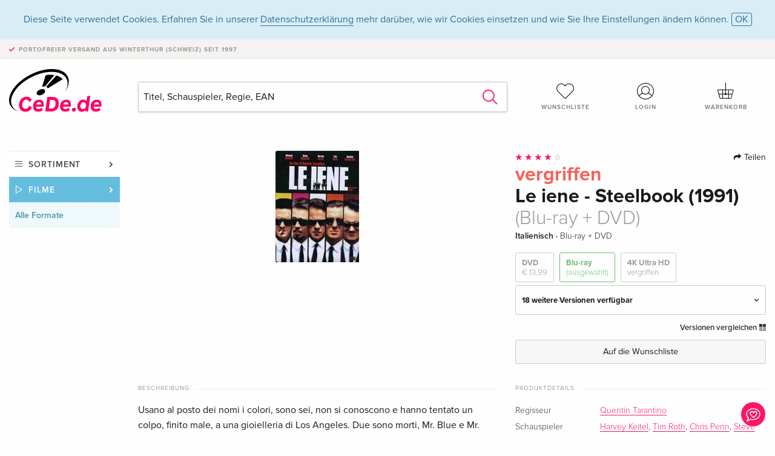

--- FILE ---
content_type: text/html;charset=utf-8
request_url: https://www.cede.de/de/movies/?view=detail&branch_sub=0&branch=2&aid=10305900
body_size: 22679
content:
<!doctype html>
<html class="no-js env-production" lang="de">
<head>
<!-- Global Meta Tags -->
<meta charset="utf-8"/>
<meta http-equiv="x-ua-compatible" content="ie=edge">
<meta name="viewport" content="width=device-width, initial-scale=1.0">
<meta name='viewport' content='initial-scale=1, viewport-fit=cover'>
<meta name="description" content="">
<title>Le iene - Steelbook (1991) (Blu-ray + DVD) - CeDe.de</title>
<link rel="stylesheet" type="text/css" href="/assets/css/app.css?v=20241108">
<link rel="canonical" href="https://www.cede.de/de/movies/?view=detail&aid=10305900" />
<!-- facebook & Google+ Open Graph Tags-->
<meta property="og:title" content="Le iene - Steelbook &#x28;1991&#x29; &#x28;Blu-ray &#x2b; DVD&#x29;" />
<meta property="og:type" content="website" />
<meta property="og:url" content="https://www.cede.de/de/movies/?view=detail&aid=10305900" />
<meta property="og:image" content="https://blob.cede.de/catalog/10305000/10305900_1_92.jpg?v=3" />
<meta property="og:description" content="Usano al posto dei nomi i colori, sono sei, non si conoscono e hanno tentato un colpo, finito male, a una gioielleria di Los Angeles. Due sono morti, Mr. Blue e Mr. Brown, uno &egrave; ferito grave &#x28;Mr.Orange&#x29;, gli altri si ritrovano in un deposito per scoprire chi di loro sia una spia. Leggendario esordio di Quentin Tarantino, il film, iperviolento, colto e allucinato, schiera un gruppo di eccellenti attori. Oltre ai vari Keitel, Roth, Buscemi e Madsen, c&#x27;&egrave; anche Edward Bunker, lo scrittore maledetto che ha cambiato la faccia del noir made in Usa." />
<!-- Twitter Card-->
<meta name="twitter:card" content="summary_large_image">
<meta name="twitter:site" content="@cedeshopag">
<meta name="twitter:title" content="Le iene - Steelbook &#x28;1991&#x29; &#x28;Blu-ray &#x2b; DVD&#x29;">
<meta name="twitter:image" content="https://blob.cede.de/catalog/10305000/10305900_1_92.jpg?v=3">
<meta name="twitter:description" content="Usano al posto dei nomi i colori, sono sei, non si conoscono e hanno tentato un colpo, finito male, a una gioielleria di Los Angeles. Due sono morti, Mr. Blue e Mr. Brown, uno &egrave; ferito grave &#x28;Mr.Orange&#x29;, gli altri si ritrovano in un deposito per scoprire chi di loro sia una spia. Leggendario esordio di Quentin Tarantino, il film, iperviolento, colto e allucinato, schiera un gruppo di eccellenti attori. Oltre ai vari Keitel, Roth, Buscemi e Madsen, c&#x27;&egrave; anche Edward Bunker, lo scrittore maledetto che ha cambiato la faccia del noir made in Usa." />
<!-- Icons -->
<link rel="apple-touch-icon" sizes="57x57" href="/assets/img/apple-icon-57x57.png">
<link rel="apple-touch-icon" sizes="60x60" href="/assets/img/apple-icon-60x60.png">
<link rel="apple-touch-icon" sizes="72x72" href="/assets/img/apple-icon-72x72.png">
<link rel="apple-touch-icon" sizes="76x76" href="/assets/img/apple-icon-76x76.png">
<link rel="apple-touch-icon" sizes="114x114" href="/assets/img/apple-icon-114x114.png">
<link rel="apple-touch-icon" sizes="120x120" href="/assets/img/apple-icon-120x120.png">
<link rel="apple-touch-icon" sizes="144x144" href="/assets/img/apple-icon-144x144.png">
<link rel="apple-touch-icon" sizes="152x152" href="/assets/img/apple-icon-152x152.png">
<link rel="apple-touch-icon" sizes="180x180" href="/assets/img/apple-icon-180x180.png">
<link rel="icon" type="image/png" sizes="192x192" href="/assets/img/android-icon-192x192.png">
<link rel="icon" type="image/png" sizes="32x32" href="/assets/img/favicon-32x32.png">
<link rel="icon" type="image/png" sizes="96x96" href="/assets/img/favicon-96x96.png">
<link rel="icon" type="image/png" sizes="16x16" href="/assets/img/favicon-16x16.png">
<meta name="msapplication-TileColor" content="#ffffff">
<meta name="msapplication-TileImage" content="/assets/img/ms-icon-144x144.png">
<meta name="theme-color" content="#ffffff">
<link rel="icon" href="/assets/img/favicon.ico">
</head>
<body id="top" data-magellan-target="top">
<span class="feedback"><a href="#" data-open="contact-form"><img src="/assets/img/cede-feedback-icon.svg" alt="Feedback zum Shop?"></a></span>
<div class="reveal" id="contact-form" data-reveal>
<h3>Nimm mit uns Kontakt auf!</h3>
<p>Hast du Fragen, Tipps, Lob oder Kritik? Deine Rückmeldung hilft uns, CeDe.de noch besser zu machen. Wir freuen uns deshalb über jede Nachricht und beantworten alle E-Mails schnell, kompetent und gerne. Vielen Dank!</p>
<form method="post" action="?method=sendContactForm" id="main-contact" class="ajax inline-form">
<label>
<span class="input-label">Vorname <span>*</span></span>
<input type="text" name="firstname" value="" required>
<span class="input-error"></span>
</label>
<label>
<span class="input-label">Nachname <span>*</span></span>
<input type="text" name="lastname" value="" required>
<span class="input-error"></span>
</label>
<label>
<span class="input-label">E-Mail <span>*</span></span>
<input type="email" name="email" value="" required>
<span class="input-error"></span>
</label>
<label>
<span class="input-label">Kundennummer</span>
<input type="text" name="kundennummer" value="">
<span class="input-error"></span>
</label>
<label>
<span class="input-label">Bestellnummer</span>
<input type="text" name="ordernr">
<span class="input-error"></span>
</label>
<label>
<span class="input-label">Thema</span>
<select name="subject">
<option value="">Bitte wählen...</option>
<option value="article">Frage zu einem Artikel</option>
<option value="order">Frage zu einer Bestellung</option>
<option value="invoice">Frage zu einer Rechnung (Buchhaltung)</option>
<option value="shop">Frage / Feedback zum Shop (Bedienung/Technik)</option>
<option value="other">anderes</option>
</select>
<span class="input-error"></span>
</label>
<label>
<span class="input-label">Nachricht <span>*</span></span>
<textarea name="message" rows="5" placeholder="Deine Nachricht an uns…" maxlength="4000" required></textarea>
</label>
<input name="navigator" type="hidden">
<div class="ajaxresponse">
<div class="message-box info">
<i class="cd cd-info-circle"></i> Dieses Formular sendet neben der aktuellen URL im Shop technische Details zu deinem Browser an uns. Das hilft uns ggf. dein Feedback besser zu verstehen. Detailierte Informationen dazu findest du in unserer
<a href="/de/cms/?trgt=privacy">Datenschutzerklärung</a>.
</div>
</div>
<div class="grid-x grid-margin-x">
<div class="small-12 medium-6 cell">
<a class="button unobtrusive expanded" data-close>Schliessen</a>
</div>
<div class="small-12 medium-6 cell">
<script src='https://www.google.com/recaptcha/api.js?render=6Ld4PXUUAAAAADJ8fn0-nCd8na-T1vHZSfSyLLeQ&onload=grccheck&render=explicit'></script>
<button type="submit" class="button expanded js-enable" data-grc-sitekey="6Ld4PXUUAAAAADJ8fn0-nCd8na-T1vHZSfSyLLeQ" data-grc-action="support" disabled>Senden</button>
</div>
<div class="small-12 cell">
<p class="terms-and-conditions"><small>Mit dem Absenden dieses Formulars erklärst du dich mit unseren <a href="/de/cms/?trgt=privacy" rel="nofollow" target="_blank">Datenschutzbestimmungen</a> einverstanden.</small></p>
</div>
</div>
</form>
<button class="close-button" data-close aria-label="Schliessen" type="button">
<span aria-hidden="true">&times;</span>
</button>
</div>
<header>
<div class="message-box info persistent" id="cookieAgree">
<div class="grid-container">
<p>Diese Seite verwendet Cookies. Erfahren Sie in unserer <a href="/de/cms/?trgt=privacy">Datenschutzerklärung</a> mehr darüber, wie wir Cookies einsetzen und wie Sie Ihre Einstellungen ändern können. <a href="#" class="agree close-message-box">OK</a></p>
</div>
</div>
<div class="advantages">
<div class="grid-container">
<div class="grid-x">
<div class="small-10 cell">
<p>Portofreier Versand<span> aus Winterthur (Schweiz) seit 1997</span></p>
</div>
<div class="small-2 cell text-right">
</div>
</div>
</div>
</div>
<div class="grid-container service-nav">
<div class="grid-x grid-margin-x">
<div class="small-4 cell">
<a href="/de/" class="mobile-logo">
<img src="/assets/img/cede-logo-de.svg" alt="CeDe.de" title="LIVE-B34-CF">
</a>
</div>
<div class="small-8 cell text-right">
<a href="#" id="show-profile-nav"><i class="cd cd-nav-mein-profil-16"></i></a>
<a href="/de/login/?trgt=wishlist"><i class="cd cd-nav-hear-o-16"></i></a>
<a href="#" class="showcart"><i class="cd cd-nav-basket-16"></i></a>
<a href="#" id="show-main-nav"><i class="cd cd-nav-menu-16"></i></a>
</div>
</div>
</div>
<div class="logo-search-shorts">
<div class="grid-container">
<div class="grid-x grid-margin-x align-bottom">
<div class="large-2 cell logo">
<a href="/de/">
<img class="align-self-bottom" src="/assets/img/cede-logo-de.svg" alt="CeDe.de" title="LIVE-B34-CF">
</a>
</div>
<div class="small-12 large-6 cell">
<form id="search" action="/de/movies/" method="get" data-ac-source="?method=autocomplete&branch=2&subbranch=0">
<input type="hidden" name="branch" value="2">
<input type="hidden" name="branch_sub" value="0">
<input type="search" name="search" id="shopsearch" placeholder="Titel, Schauspieler, Regie, EAN" value="" required>
<button type="submit" class="search-submit"><i class="cd cd-search"></i></button>
</form>
</div>
<div class="large-4 cell shorts">
<div class="grid-x">
<div class="small-3 large-4 cell wishlist">
<a href="/de/login/?trgt=wishlist"><i class="cd cd-basket-main-262"></i>Wunschliste</a>
</div>
<div class="small-3 large-4 cell myaccount">
<a href="/de/login/"><i class="cd cd-konto-main-26"></i>Login</a>
</div>
<div class="small-3 large-4 cell cart">
<a href="#" class="showcart"><i class="cd cd-basket-main-26"></i>Warenkorb</a>
</div>
</div>
</div>
</div>
</div>
</div>
<div id="embedded-cart">
</div>
</header>
<div class="grid-container main-content">
<div class="grid-x grid-margin-x">
<div class="large-2 nav-container cell">
<nav class="sub">
<ul>
<li class="assortment has-subnav"><a href="#">Sortiment</a>
<ul>
<li class="music"><a href="/de/music/">Musik</a>
<li class="movies"><a href="/de/movies/">Filme</a></li>
</ul>
</li>
<li class="movies has-subnav"><a href="#">Filme</a>
<ul>
<li><a href="/de/movies/?view=home&amp;branch=2&amp;branch_sub=0">Alle Formate</a></li><li><a href="/de/movies/?view=home&amp;branch=2&amp;branch_sub=1">DVD</a></li><li><a href="/de/movies/?view=home&amp;branch=2&amp;branch_sub=2">Blu-ray</a></li><li><a href="/de/movies/?view=home&amp;branch=2&amp;branch_sub=7">4K Ultra HD</a></li><li><a href="/de/movies/?view=home&amp;branch=2&amp;branch_sub=3">TV-Serien</a></li><li><a href="/de/movies/?view=home&amp;branch=2&amp;branch_sub=4">Dokumentationen</a></li><li><a href="/de/movies/?view=home&amp;branch=2&amp;branch_sub=5">Kinderprogramm</a></li><li><a href="/de/movies/?view=home&amp;branch=2&amp;branch_sub=9">Anime</a></li><li><a href="/de/movies/?view=home&amp;branch=2&amp;branch_sub=6">Musik/Konzerte</a></li>
</ul>
</li>
<li class="movies-current"><a href="/de/movies/?view=home&amp;branch=2&amp;branch_sub=0">Alle Formate</a>
</li>	
</ul>
</nav>
</div>
<div class="small-12 large-10 cell">
<section>
<div class="product-page">
<div class="grid-x grid-margin-x align-center product-page-packshot-meta-box">
<div class="small-7 medium-6 large-7 cell text-center product-page-packshot">
<div class="packshot-container">
<div class="owl-carousel owl-theme packshot-carousel"><a href="https://blob.cede.de/catalog/10305000/10305900_1_92.jpg?v=3" data-fancybox="media">
<img src="https://blob.cede.de/catalog/10305000/10305900_1_92.jpg?v=3" id="primary-packshot" alt="Le&#x20;iene&#x20;-&#x20;Steelbook&#x20;&#x28;1991&#x29;&#x20;&#x28;Blu-ray&#x20;&#x2b;&#x20;DVD&#x29;"/>
</a></div>
</div>
</div>
<div class="small-12 medium-6 large-5 cell product-page-meta">
<div class="grid-x grid-margin-x">
<div class="small-8 cell product-page-rating-stars">
<p data-magellan data-animation-easing="swing">
<a href="#reviews">
<i class="cd cd-star"></i>
<i class="cd cd-star"></i>
<i class="cd cd-star"></i>
<i class="cd cd-star"></i>
<i class="cd cd-star-o"></i>
</a>
</p>
</div>
<div class="small-4 cell text-right product-page-share">
<p><span id="sharing-success" aria-haspopup="true" class="has-tip left" data-disable-hover="true" tabindex="1" title="URL wurde in die Zwischenablage kopiert!" data-tooltip data-click-open="false" data-h-offset="5"><span class="sharing" data-clipboard-text="https://www.cede.de/go/?aid=10305900&lang=de"><i class="cd cd-share"></i> Teilen</span></span></p>
</div>
</div>
<div class="grid-x">
<div class="small-12 cell">
<span class="price out-of-stock">vergriffen</span>
<h1 class="title">Le iene - Steelbook (1991) <span>(Blu-ray + DVD)</span></h1>
<p class="language-format">
Italienisch
&middot;
<span>Blu-ray + DVD</span>
</p>
<div class="product-page-format">
<a href="?view=detail&amp;branch_sub=0&amp;branch=2&amp;aid=17940544&formatgroup=2" data-packshot="https://blob.cede.de/catalog/17940000/17940544_1_92.jpg?v=1">DVD<span>€ 13,99</span></a>
<a href="#" class="selected" data-packshot="https://blob.cede.de/catalog/10305000/10305900_1_92.jpg?v=3">Blu-ray<span>(ausgewählt)</span></a>
<a href="?view=detail&amp;branch_sub=0&amp;branch=2&amp;aid=17940543&formatgroup=5" data-packshot="https://blob.cede.de/catalog/17940000/17940543_1_92.jpg?v=1">4K Ultra HD<span class="out-of-stock">vergriffen</span></a>
</div>
<div class="edition-selector">
<div class="product-page-edition-box ">
<div class="grid-x">
<div class="small-11 cell"><strong>18 weitere Versionen verfügbar</strong></div>
<div class="small-1 cell text-right"><i class="cd cd-angle-down"></i></div>
</div>
<div class="grid-x edition" data-packshot="https://blob.cede.de/catalog/17940000/17940537_1_92.jpg?v=1">
<div class="small-9 cell">
<a href="?view=detail&amp;branch_sub=0&amp;branch=2&amp;aid=17940537&formatgroup=3">
<span class="edition-title">
Special Edition, Arthaus, Restaurierte Fassung
</span>
<span class="edition-language">
Deutsch
</span>
</a>
</div>
<div class="small-2 cell text-right">
€ 13,99
</div>
<div class="small-1 cell text-right">
<i class="cd cd-clock-o"></i>
</div>
</div>
<div class="grid-x edition" data-packshot="https://blob.cede.de/catalog/10194000/10194546_1_92.jpg?v=4">
<div class="small-9 cell">
<a href="?view=detail&amp;branch_sub=0&amp;branch=2&amp;aid=10194546&formatgroup=3">
<span class="edition-title">
Standard Edition
</span>
<span class="edition-language">
Deutsch
</span>
</a>
</div>
<div class="small-2 cell text-right out-of-stock">vergriffen</div>
<div class="small-1 cell text-right"><i class="cd cd-ban"></i></div>
</div>
<div class="grid-x edition" data-packshot="https://blob.cede.de/catalog/10263000/10263066_1_92.jpg?v=4">
<div class="small-9 cell">
<a href="?view=detail&amp;branch_sub=0&amp;branch=2&amp;aid=10263066&formatgroup=3">
<span class="edition-title">
Steelbook, Limited Edition
</span>
<span class="edition-language">
Deutsch
</span>
</a>
</div>
<div class="small-2 cell text-right out-of-stock">vergriffen</div>
<div class="small-1 cell text-right"><i class="cd cd-ban"></i></div>
</div>
<div class="grid-x edition" data-packshot="https://blob.cede.de/catalog/17940000/17940543_1_92.jpg?v=1">
<div class="small-9 cell">
<a href="?view=detail&amp;branch_sub=0&amp;branch=2&amp;aid=17940543&formatgroup=3">
<span class="edition-title">
Limited Edition, Steelbook, Restaurierte Fassung, 4K Ultra HD + Blu-ray
</span>
<span class="edition-language">
Deutsch
</span>
</a>
</div>
<div class="small-2 cell text-right out-of-stock">vergriffen</div>
<div class="small-1 cell text-right"><i class="cd cd-ban"></i></div>
</div>
<div class="grid-x edition" data-packshot="https://blob.cede.de/catalog/15091000/15091125_1_92.jpg?v=2">
<div class="small-9 cell">
<a href="?view=detail&amp;branch_sub=0&amp;branch=2&amp;aid=15091125&formatgroup=3">
<span class="edition-title">
Mediabook, Limited Special Edition, Blu-ray + DVD
</span>
<span class="edition-language">
Deutsch
</span>
</a>
</div>
<div class="small-2 cell text-right out-of-stock">vergriffen</div>
<div class="small-1 cell text-right"><i class="cd cd-ban"></i></div>
</div>
<div class="grid-x edition" data-packshot="https://blob.cede.de/catalog/18431000/18431730_1_92.jpg?v=3">
<div class="small-9 cell">
<a href="?view=detail&amp;branch_sub=0&amp;branch=2&amp;aid=18431730&formatgroup=3">
<span class="edition-title">
Limited Collector's Edition, Restaurierte Fassung, 30th Anniversary Edition, Arthaus, Steelbook, 4K Ultra HD + Blu-ray
</span>
<span class="edition-language">
Deutsch
</span>
</a>
</div>
<div class="small-2 cell text-right out-of-stock">vergriffen</div>
<div class="small-1 cell text-right"><i class="cd cd-ban"></i></div>
</div>
<div class="grid-x edition" data-packshot="https://blob.cede.de/catalog/19151000/19151383_1_92.jpg?v=1">
<div class="small-9 cell">
<a href="?view=detail&amp;branch_sub=0&amp;branch=2&amp;aid=19151383&formatgroup=3">
<span class="edition-title">
Limited Edition, Steelbook, 4K Ultra HD + Blu-ray
</span>
<span class="edition-language">
Englisch &middot; UK Version
</span>
</a>
</div>
<div class="small-2 cell text-right">
€ 52,99
</div>
<div class="small-1 cell text-right">
<i class="cd cd-clock-o deliverable"></i>
</div>
</div>
<div class="grid-x edition" data-packshot="https://blob.cede.de/catalog/17940000/17940600_1_92.jpg">
<div class="small-9 cell">
<a href="?view=detail&amp;branch_sub=0&amp;branch=2&amp;aid=17940600&formatgroup=3">
<span class="edition-title">
Standard Edition, 4K Ultra HD + Blu-ray
</span>
<span class="edition-language">
Englisch &middot; UK Version
</span>
</a>
</div>
<div class="small-2 cell text-right out-of-stock">vergriffen</div>
<div class="small-1 cell text-right"><i class="cd cd-ban"></i></div>
</div>
<div class="grid-x edition" data-packshot="https://blob.cede.de/catalog/10228000/10228328_1_92.jpg?v=2">
<div class="small-9 cell">
<a href="?view=detail&amp;branch_sub=0&amp;branch=2&amp;aid=10228328&formatgroup=3">
<span class="edition-title">
Standard Edition
</span>
<span class="edition-language">
Französisch
</span>
</a>
</div>
<div class="small-2 cell text-right out-of-stock">vergriffen</div>
<div class="small-1 cell text-right"><i class="cd cd-ban"></i></div>
</div>
<div class="grid-x edition" data-packshot="https://blob.cede.de/catalog/19155000/19155738_1_92.jpg">
<div class="small-9 cell">
<a href="?view=detail&amp;branch_sub=0&amp;branch=2&amp;aid=19155738&formatgroup=3">
<span class="edition-title">
Édition Prestige Limitée, Steelcase, 4K Ultra HD + 2 Blu-rays
</span>
<span class="edition-language">
Französisch
</span>
</a>
</div>
<div class="small-2 cell text-right out-of-stock">vergriffen</div>
<div class="small-1 cell text-right"><i class="cd cd-ban"></i></div>
</div>
<div class="grid-x edition" data-packshot="https://blob.cede.de/catalog/18449000/18449484_1_92.jpg">
<div class="small-9 cell">
<a href="?view=detail&amp;branch_sub=0&amp;branch=2&amp;aid=18449484&formatgroup=3">
<span class="edition-title">
Neuauflage
</span>
<span class="edition-language">
Italienisch
</span>
</a>
</div>
<div class="small-2 cell text-right">
€ 16,99
</div>
<div class="small-1 cell text-right">
<i class="cd cd-clock-o"></i>
</div>
</div>
<div class="grid-x edition" data-packshot="https://blob.cede.de/catalog/19124000/19124413_1_92.jpg">
<div class="small-9 cell">
<a href="?view=detail&amp;branch_sub=0&amp;branch=2&amp;aid=19124413&formatgroup=3">
<span class="edition-title">
Limited Edition, Steelbook, 4K Ultra HD + Blu-ray
</span>
<span class="edition-language">
Italienisch
</span>
</a>
</div>
<div class="small-2 cell text-right">
€ 38,99
</div>
<div class="small-1 cell text-right">
<i class="cd cd-clock-o"></i>
</div>
</div>
<div class="grid-x edition selected" data-packshot="https://blob.cede.de/catalog/10305000/10305900_1_92.jpg?v=3">
<div class="small-9 cell">
<a href="?view=detail&amp;branch_sub=0&amp;branch=2&amp;aid=10305900&formatgroup=3">
<span class="edition-title">
Standard Edition, Blu-ray + DVD &mdash; (ausgewählt)
</span>
<span class="edition-language">
Italienisch
</span>
</a>
</div>
<div class="small-2 cell text-right out-of-stock">vergriffen</div>
<div class="small-1 cell text-right"><i class="cd cd-ban"></i></div>
</div>
<div class="grid-x edition" data-packshot="https://blob.cede.de/catalog/10175000/10175766_1_92.jpg?v=1">
<div class="small-9 cell">
<a href="?view=detail&amp;branch_sub=0&amp;branch=2&amp;aid=10175766&formatgroup=3">
<span class="edition-title">
Indimenticabili
</span>
<span class="edition-language">
Italienisch
</span>
</a>
</div>
<div class="small-2 cell text-right out-of-stock">vergriffen</div>
<div class="small-1 cell text-right"><i class="cd cd-ban"></i></div>
</div>
<div class="grid-x edition" data-packshot="https://blob.cede.de/catalog/16877000/16877625_1_92.jpg">
<div class="small-9 cell">
<a href="?view=detail&amp;branch_sub=0&amp;branch=2&amp;aid=16877625&formatgroup=3">
<span class="edition-title">
Il Collezionista, Blu-ray + DVD
</span>
<span class="edition-language">
Italienisch
</span>
</a>
</div>
<div class="small-2 cell text-right out-of-stock">vergriffen</div>
<div class="small-1 cell text-right"><i class="cd cd-ban"></i></div>
</div>
<div class="grid-x edition" data-packshot="https://blob.cede.de/catalog/17658000/17658194_1_92.jpg">
<div class="small-9 cell">
<a href="?view=detail&amp;branch_sub=0&amp;branch=2&amp;aid=17658194&formatgroup=3">
<span class="edition-title">
Cult Green Collection
</span>
<span class="edition-language">
Italienisch
</span>
</a>
</div>
<div class="small-2 cell text-right out-of-stock">vergriffen</div>
<div class="small-1 cell text-right"><i class="cd cd-ban"></i></div>
</div>
<div class="grid-x edition" data-packshot="https://blob.cede.de/catalog/15219000/15219962_1_92.jpg?v=2">
<div class="small-9 cell">
<a href="?view=detail&amp;branch_sub=0&amp;branch=2&amp;aid=15219962&formatgroup=3">
<span class="edition-title">
Ricettario incluso nella confezione, 2 Blu-rays
</span>
<span class="edition-language">
Italienisch
</span>
</a>
</div>
<div class="small-2 cell text-right out-of-stock">vergriffen</div>
<div class="small-1 cell text-right"><i class="cd cd-ban"></i></div>
</div>
<div class="grid-x edition" data-packshot="https://blob.cede.de/catalog/10253000/10253743_1_92.jpg?v=3">
<div class="small-9 cell">
<a href="?view=detail&amp;branch_sub=0&amp;branch=2&amp;aid=10253743&formatgroup=3">
<span class="edition-title">
Standard Edition
</span>
<span class="edition-language">
Italienisch
</span>
</a>
</div>
<div class="small-2 cell text-right out-of-stock">vergriffen</div>
<div class="small-1 cell text-right"><i class="cd cd-ban"></i></div>
</div>
<div class="grid-x edition" data-packshot="https://blob.cede.de/catalog/17939000/17939552_1_92.jpg">
<div class="small-9 cell">
<a href="?view=detail&amp;branch_sub=0&amp;branch=2&amp;aid=17939552&formatgroup=3">
<span class="edition-title">
Limited Edition, Steelbook, 4K Ultra HD + Blu-ray
</span>
<span class="edition-language">
Italienisch
</span>
</a>
</div>
<div class="small-2 cell text-right out-of-stock">vergriffen</div>
<div class="small-1 cell text-right"><i class="cd cd-ban"></i></div>
</div>
</div>
</div>
<p class="compare hide-for-small-only"><a href="?view=otherVersionsCompare&amp;product_id=6556&amp;sort=10&amp;branch=2&amp;from_id=10305900">Versionen vergleichen <i class="cd cd-compare"></i></a></p>
</div>
</div>
<div class="grid-x grid-margin-x">
<div class="small-12 cell btn-ajaxresponse"></div>
</div>
<div class="grid-x grid-margin-x">
<div class="small-12 cell">
<button class="button expanded unobtrusive add-to-wishlist" data-action="add-to-wishlist" data-method="addToWishlist" data-aid="10305900">Auf die Wunschliste</button>
</div>
</div>
</div>
</div>
<div class="grid-x grid-margin-x">
<div class="large-7 small-12 cell">
<p class="section-heading">Beschreibung</p>
<div class="product-page-description needs-read-more-button"><p class="read-more"><a href="#">Mehr lesen <i class="cd cd-angle-down"></i></a></p><p>Usano al posto dei nomi i colori, sono sei, non si conoscono e hanno tentato un colpo, finito male, a una gioielleria di Los Angeles. Due sono morti, Mr. Blue e Mr. Brown, uno è ferito grave (Mr.Orange), gli altri si ritrovano in un deposito per scoprire chi di loro sia una spia. Leggendario esordio di Quentin Tarantino, il film, iperviolento, colto e allucinato, schiera un gruppo di eccellenti attori. Oltre ai vari Keitel, Roth, Buscemi e Madsen, c'è anche Edward Bunker, lo scrittore maledetto che ha cambiato la faccia del noir made in Usa.</p></div>
</div>
<div class="large-5 small-12 cell">
<div class="product-page-product-details-table">
<p class="section-heading">Produktdetails</p>
<table>
<tr>
<td>Regisseur</td>
<td>
<a href="?view=person&amp;branch_sub=0&amp;person_id=538438&amp;branch=2">Quentin Tarantino</a>
</td>
</tr>
<tr>
<td>Schauspieler</td>
<td>
<a href="?view=person&amp;branch_sub=0&amp;person_id=100000299&amp;branch=2">Harvey Keitel</a>, <a href="?view=person&amp;branch_sub=0&amp;person_id=110022093&amp;branch=2">Tim Roth</a>, <a href="?view=person&amp;branch_sub=0&amp;person_id=110639145&amp;branch=2">Chris Penn</a>, <a href="?view=person&amp;branch_sub=0&amp;person_id=110001971&amp;branch=2">Steve Buscemi</a>, <a href="?view=person&amp;branch_sub=0&amp;person_id=100009683&amp;branch=2">Lawrence Tierney</a>, <a href="?view=person&amp;branch_sub=0&amp;person_id=100000717&amp;branch=2">Michael Madsen</a>
</td>
</tr>
<tr>
<td>Label</td>
<td>
<a href="?branch_sub=0&amp;branch=2&amp;label_id=3900">Eagle Pictures</a>
</td>
</tr><tr><td colspan="2" class="separator">&nbsp;</td></tr>
<tr>
<td>
Genre
</td>
<td>
<a class="style-2" href="?branch_sub=0&amp;genre_id=747&amp;branch=2">Gangsterfilm</a>
<br/>
<a class="style-2" href="?branch_sub=0&amp;genre_id=756&amp;branch=2">Krimi</a>
<br/>
<a class="style-2" href="?branch_sub=0&amp;genre_id=767&amp;branch=2">Thriller</a>
<br/>
</td>
</tr>
<tr>
<td>Inhalt</td>
<td>
Blu-ray
+ 
DVD
</td>
</tr>
<tr>
<td>FSK / Altersfreigabe</td>
<td>ab 16 Jahren</td>
</tr>
<tr>
<td>Erscheinungsdatum</td>
<td>21.11.2012</td>
</tr>
<tr>
<td>Ländercode</td>
<td>
B
</td>
</tr>
<tr>
<td>Originaltitel</td>
<td>
Reservoir Dogs
</td>
</tr>
<tr>
<td>Produktionsjahr</td>
<td>
1991
</td>
</tr>
<tr>
<td>Laufzeit</td>
<td>
99 Minuten
</td>
</tr>
<tr>
<td>Ton</td>
<td>
Englisch <span>(DTS HD Master Audio 5.1)</span>, Italienisch <span>(DTS HD Master Audio 5.1)</span>
</td>
</tr>
<tr>
<td>Untertitel</td>
<td>
Englisch, Italienisch <span>(für Hörgeschädigte)</span>
</td>
</tr>
<tr>
<td>Extras</td>
<td>
Interviews, Zusatzinformationen
</td>
</tr>
<tr>
<td>Bildformat</td>
<td>
2.35:1
</td>
</tr>
<tr><td colspan="2" class="separator">&nbsp;</td></tr>
</table>
</div>
</div>
</div>
</div>
</section>
<section class="cast-and-crew-box">
<div class="grid-x">
<div class="small-12 cell cast-and-crew-title">
<h3>Cast & Crew</h3>
</div>
</div>
<div class="grid-x grid-margin-x cast-and-crew">
<div class="small-12 medium-6 large-8 cell">
<p class="section-heading">Schauspieler</p>
<ul>
<li><a href="?view=person&amp;branch_sub=0&amp;person_id=100000299&amp;branch=2"><img src="/assets/img/vcard-generic.jpg" alt="Harvey Keitel" > Harvey Keitel</a></li>
<li><a href="?view=person&amp;branch_sub=0&amp;person_id=110022093&amp;branch=2"><img src="/assets/img/vcard-generic.jpg" alt="Tim Roth" > Tim Roth</a></li>
<li><a href="?view=person&amp;branch_sub=0&amp;person_id=110639145&amp;branch=2"><img src="/assets/img/vcard-generic.jpg" alt="Chris Penn" > Chris Penn</a></li>
<li><a href="?view=person&amp;branch_sub=0&amp;person_id=110001971&amp;branch=2"><img src="/assets/img/vcard-generic.jpg" alt="Steve Buscemi" > Steve Buscemi</a></li>
<li><a href="?view=person&amp;branch_sub=0&amp;person_id=100009683&amp;branch=2"><img src="/assets/img/vcard-generic.jpg" alt="Lawrence Tierney" > Lawrence Tierney</a></li>
<li><a href="?view=person&amp;branch_sub=0&amp;person_id=100000717&amp;branch=2"><img src="/assets/img/vcard-generic.jpg" alt="Michael Madsen" > Michael Madsen</a></li>
</ul>
</div>
<div class="small-12 medium-6 large-4 cell">
<p class="section-heading">Regie & Studio</p>
<ul>
<li><a href="?view=person&amp;branch_sub=0&amp;person_id=538438&amp;branch=2"><img src="/assets/img/vcard-generic.jpg" alt="Quentin Tarantino" > Quentin Tarantino</a></li>
<li><a href="?branch_sub=0&amp;branch=2&amp;label_id=3900"><img src="/assets/img/vcard-generic.jpg" alt="Eagle Pictures" > Eagle Pictures</a></li>
</ul>
<p class="section-heading">
Genre
</p>
<ul>
<li class="no-pic"><a href="?branch_sub=0&amp;genre_id=747&amp;branch=2">Gangsterfilm</a></li>
<li class="no-pic"><a href="?branch_sub=0&amp;genre_id=756&amp;branch=2">Krimi</a></li>
<li class="no-pic"><a href="?branch_sub=0&amp;genre_id=767&amp;branch=2">Thriller</a></li>
</ul>
</div>
</div>
</section>
<section id="reviews" class="reviews-box">
<div class="grid-x grid-margin-x">
<div class="small-12 large-8 cell reviews" id="sticky-rail">
<h3>Kundenrezensionen</h3>
<ul>
<li >
<p class="title">
<i class="cd cd-star"></i>
<i class="cd cd-star"></i>
<i class="cd cd-star"></i>
<i class="cd cd-star"></i>
<i class="cd cd-star-o"></i>
sicuramente ottimo
</p>
<p class="author">
Am <span class="date">11. Juli 2006</span> von <span class="name">The best</span> geschrieben.
<br><span class="alternate-version-review">
Diese Kundenrezension bezieht sich auf eine <a href="?view=detail&amp;branch_sub=0&amp;branch=2&amp;aid=10116834">alternative Version</a>.
</span>
</p>
<p class="review-text">mitica interpretazione da parte di Mr. Pink (Steve Bushemi)</p>
</li>
<li >
<p class="title">
<i class="cd cd-star"></i>
<i class="cd cd-star"></i>
<i class="cd cd-star"></i>
<i class="cd cd-star"></i>
<i class="cd cd-star"></i>
.
</p>
<p class="author">
Am <span class="date">02. März 2004</span> von <span class="name">Mister Wolf</span> geschrieben.
<br><span class="alternate-version-review">
Diese Kundenrezension bezieht sich auf eine <a href="?view=detail&amp;branch_sub=0&amp;branch=2&amp;aid=10021945">alternative Version</a>.
</span>
</p>
<p class="review-text">Non lo lascerei solo con mr. blonde, è uno psicopatico pericoloso!</p>
</li>
<li >
<p class="title">
<i class="cd cd-star"></i>
<i class="cd cd-star"></i>
<i class="cd cd-star"></i>
<i class="cd cd-star"></i>
<i class="cd cd-star"></i>
Reservoir Dogs
</p>
<p class="author">
Am <span class="date">23. September 2003</span> von <span class="name">Vincent Vega</span> geschrieben.
<br><span class="alternate-version-review">
Diese Kundenrezension bezieht sich auf eine <a href="?view=detail&amp;branch_sub=0&amp;branch=2&amp;aid=10021945">alternative Version</a>.
</span>
</p>
<p class="review-text">MITICO... as usual!!!</p>
</li>
<li >
<p class="title">
<i class="cd cd-star"></i>
<i class="cd cd-star"></i>
<i class="cd cd-star"></i>
<i class="cd cd-star"></i>
<i class="cd cd-star"></i>
le iene
</p>
<p class="author">
Am <span class="date">25. Januar 2003</span> von <span class="name">mr.aaron</span> geschrieben.
<br><span class="alternate-version-review">
Diese Kundenrezension bezieht sich auf eine <a href="?view=detail&amp;branch_sub=0&amp;branch=2&amp;aid=10021945">alternative Version</a>.
</span>
</p>
<p class="review-text">DA PAURA!!!</p>
</li>
<li >
<p class="title">
<i class="cd cd-star"></i>
<i class="cd cd-star"></i>
<i class="cd cd-star"></i>
<i class="cd cd-star-o"></i>
<i class="cd cd-star-o"></i>
Zu lange Dialoge
</p>
<p class="author">
Am <span class="date">13. März 2015</span> von <span class="name">Reto Frei 71</span> geschrieben.
<br><span class="alternate-version-review">
Diese Kundenrezension bezieht sich auf eine <a href="?view=detail&amp;branch_sub=0&amp;branch=2&amp;aid=10050505">alternative Version</a>.
</span>
</p>
</li>
<li class="hide">
<p class="title">
<i class="cd cd-star"></i>
<i class="cd cd-star"></i>
<i class="cd cd-star-o"></i>
<i class="cd cd-star-o"></i>
<i class="cd cd-star-o"></i>
Gute Schauspieler...
</p>
<p class="author">
Am <span class="date">07. März 2015</span> von <span class="name">quirici</span> geschrieben.
<br><span class="alternate-version-review">
Diese Kundenrezension bezieht sich auf eine <a href="?view=detail&amp;branch_sub=0&amp;branch=2&amp;aid=10050505">alternative Version</a>.
</span>
</p>
<p class="review-text">Aber der Film ist doch (gähn) gewöhnungsbedürftig langatmig.<br />würde ihn wohl kein zweites mal ansehen.</p>
</li>
<li class="hide">
<p class="title">
<i class="cd cd-star"></i>
<i class="cd cd-star"></i>
<i class="cd cd-star"></i>
<i class="cd cd-star"></i>
<i class="cd cd-star"></i>
Überragend!!
</p>
<p class="author">
Am <span class="date">04. November 2011</span> von <span class="name">TommyVance</span> geschrieben.
<br><span class="alternate-version-review">
Diese Kundenrezension bezieht sich auf eine <a href="?view=detail&amp;branch_sub=0&amp;branch=2&amp;aid=10050506">alternative Version</a>.
</span>
</p>
<p class="review-text">Ein stellenweise furios inszeniertes, glänzend gespieltes pessimistisches Drama um Vertrauen und Verrat, das ebenso konsequent wie krass Gewalt und ihre Folgen vor Augen führt.</p>
</li>
<li class="hide">
<p class="title">
<i class="cd cd-star"></i>
<i class="cd cd-star"></i>
<i class="cd cd-star"></i>
<i class="cd cd-star"></i>
<i class="cd cd-star-o"></i>
gefählt mir nicht bla bla bla
</p>
<p class="author">
Am <span class="date">13. Oktober 2011</span> von <span class="name">filmfan</span> geschrieben.
<br><span class="alternate-version-review">
Diese Kundenrezension bezieht sich auf eine <a href="?view=detail&amp;branch_sub=0&amp;branch=2&amp;aid=10050505">alternative Version</a>.
</span>
</p>
<p class="review-text">alle die schlecht über diesen film schreiben SOLLTEN IM BESTEN GAR KEINE TARANTINO FILME SCHAUEN! 1ER film einfach genjal. und ihr immer wieder das selbe komme nicht draus im film ! es geht um die genjalen dialoge im film und nicht warum spielt das alles in dem lagerhaus usw.immer die gleiche schchei...! sorry aber es ist so und punkt</p>
</li>
<li class="hide">
<p class="title">
<i class="cd cd-star"></i>
<i class="cd cd-star"></i>
<i class="cd cd-star"></i>
<i class="cd cd-star"></i>
<i class="cd cd-star-o"></i>
Der erste interna erfolgreiche Film von Tarantino!
</p>
<p class="author">
Am <span class="date">19. August 2011</span> von <span class="name">Pasc</span> geschrieben.
<br><span class="alternate-version-review">
Diese Kundenrezension bezieht sich auf eine <a href="?view=detail&amp;branch_sub=0&amp;branch=2&amp;aid=10050505">alternative Version</a>.
</span>
</p>
<p class="review-text">Habe Reservoir Dogs schon als kleiner Knabe gesehen und er hat mir schon damals sehr gut gefallen. Tolle Story und für relativ wenig Aufwand (die meiste Laufzeit des Fims spielt in der Lagerhalle) ein super Ergebnis. Der Film lebt auch von den interessanten Gesprächsdialogen der Herren.<br />Muss immer wieder lesen, wie hier verschiedene Tarantino-Fans immer wieder gegen andere Tarantino Liebhaber pöbeln. Hört doch auf. Geschmäcker sind verschieden. Wer Kill Bill genial findet und auch auf Death proof steht, darf sagen, dass er den Tarantino Style mag, ohne Reservoir Dogs gesehen zu haben. Ausserdem: Reservoir Dogs ist zwar der erste grosse Film von Quentin (deshalb wird auch immer wieder vom fulminanten Filmdebüt gesprochen), jedoch war dies nicht sein erster Film, den er gedreht hatte.<br />Schlussfazit zum Film: Genial, spannend, tolle Gespräche, einfach Tarantino! :) Sehr gut!</p>
</li>
<li class="hide">
<p class="title">
<i class="cd cd-star"></i>
<i class="cd cd-star"></i>
<i class="cd cd-star"></i>
<i class="cd cd-star"></i>
<i class="cd cd-star"></i>
Reservoir Dogs
</p>
<p class="author">
Am <span class="date">30. September 2009</span> von <span class="name">Fab'</span> geschrieben.
<br><span class="alternate-version-review">
Diese Kundenrezension bezieht sich auf eine <a href="?view=detail&amp;branch_sub=0&amp;branch=2&amp;aid=10068986">alternative Version</a>.
</span>
</p>
<p class="review-text">Une vrai perle !</p>
</li>
<li class="hide">
<p class="title">
<i class="cd cd-star"></i>
<i class="cd cd-star-o"></i>
<i class="cd cd-star-o"></i>
<i class="cd cd-star-o"></i>
<i class="cd cd-star-o"></i>
ich 
</p>
<p class="author">
Am <span class="date">16. September 2009</span> von <span class="name">opi</span> geschrieben.
<br><span class="alternate-version-review">
Diese Kundenrezension bezieht sich auf eine <a href="?view=detail&amp;branch_sub=0&amp;branch=2&amp;aid=10050505">alternative Version</a>.
</span>
</p>
<p class="review-text">bin auch Johnnys Meinung. Da gibt,s nicht,s zu raffen. Oder will hier tatsächlich jemand behaupten der Film sei hochstehend(pseudo intellektuel evt.). Der Film ist vielleicht speziel. Kult ist wohl einer der meist überstrapazierten Ausdrücke. Ehrlich gesagt h war auch ich am Anfang überrascht (eben das speziele ) . Doch beim 2 mal fand ich den Film nur noch: plump, blöd ,primitiv. Doch schaut doch selber mal rein. </p>
</li>
<li class="hide">
<p class="title">
<i class="cd cd-star"></i>
<i class="cd cd-star"></i>
<i class="cd cd-star"></i>
<i class="cd cd-star"></i>
<i class="cd cd-star"></i>
Definitiv Kult-Status
</p>
<p class="author">
Am <span class="date">14. August 2009</span> von <span class="name">Martina</span> geschrieben.
<br><span class="alternate-version-review">
Diese Kundenrezension bezieht sich auf eine <a href="?view=detail&amp;branch_sub=0&amp;branch=2&amp;aid=10050505">alternative Version</a>.
</span>
</p>
<p class="review-text">Ricky Fitts, ich finde, du hast absolut Recht. Tarantino ist toll, aber was in der Hölle ist Reservoir Dogs? Die Wenigsten kennen ihn, obwohl es eigentlich ein unglaubliches Regie-Debut ist! Sehr ruhig und unglaublich lustig, auf eine knirschende Art und Weise, natürlich.. Allen voraus Mister Pink! :) Auf jeden Fall ein Kultfilm. Die, die das Gegenteil behaupten haben den Film vielleicht einfach nicht gerafft...</p>
</li>
<li class="hide">
<p class="title">
<i class="cd cd-star"></i>
<i class="cd cd-star-o"></i>
<i class="cd cd-star-o"></i>
<i class="cd cd-star-o"></i>
<i class="cd cd-star-o"></i>
gefällt mir nicht
</p>
<p class="author">
Am <span class="date">10. Juli 2009</span> von <span class="name">itchi</span> geschrieben.
<br><span class="alternate-version-review">
Diese Kundenrezension bezieht sich auf eine <a href="?view=detail&amp;branch_sub=0&amp;branch=2&amp;aid=10050505">alternative Version</a>.
</span>
</p>
<p class="review-text">Ist halt eben nicht so gut</p>
</li>
<li class="hide">
<p class="title">
<i class="cd cd-star"></i>
<i class="cd cd-star-o"></i>
<i class="cd cd-star-o"></i>
<i class="cd cd-star-o"></i>
<i class="cd cd-star-o"></i>
noch in den kinderschuhen
</p>
<p class="author">
Am <span class="date">10. Januar 2009</span> von <span class="name">Johnny</span> geschrieben.
<br><span class="alternate-version-review">
Diese Kundenrezension bezieht sich auf eine <a href="?view=detail&amp;branch_sub=0&amp;branch=2&amp;aid=10050506">alternative Version</a>.
</span>
</p>
<p class="review-text">nach vielen empfehlungen habe ich mir tarantinos ersten angeschaut. ich war jedoch eher enttäuscht. Pseudointeligente und gähnend langweilige dialoge, welche mit absolut brutal sadistischer gewalt &quot;aufgelockert&quot; wird. viel kultiges kann ich diesem film nicht abgewinnen. nur weil tarantino drauf steht, b-hits aus den 70er jahren abgespielt und die protagonisten schwarze anzüge tragen, muss der film noch lange kein meisterwerk sein. vielleicht stimmt es. tarantino könnte tatsächlich einen 120 minuten film übers zähneputzen machen und sich dusselig verdienen ;-) nichts desto trotz, ich kann jedem pulp fiction ans herz legen. dieser film ist wirklich kult und zu keinem zeitpunkt langweilig </p>
</li>
<li class="hide">
<p class="title">
<i class="cd cd-star"></i>
<i class="cd cd-star-o"></i>
<i class="cd cd-star-o"></i>
<i class="cd cd-star-o"></i>
<i class="cd cd-star-o"></i>
noch in den kinderschuhen
</p>
<p class="author">
Am <span class="date">10. Januar 2009</span> von <span class="name">Johnny</span> geschrieben.
<br><span class="alternate-version-review">
Diese Kundenrezension bezieht sich auf eine <a href="?view=detail&amp;branch_sub=0&amp;branch=2&amp;aid=10050505">alternative Version</a>.
</span>
</p>
<p class="review-text">nach vielen empfehlungen habe ich mir tarantinos ersten angeschaut. ich war jedoch eher enttäuscht. Pseudointeligente und gähnend langweilige dialoge, welche mit absolut brutal sadistischer gewalt &quot;aufgelockert&quot; wird. viel kultiges kann ich diesem film nicht abgewinnen. nur weil tarantino drauf steht, b-hits aus den 70er jahren abgespielt und die protagonisten schwarze anzüge tragen, muss der film noch lange kein meisterwerk sein. vielleicht stimmt es. tarantino könnte tatsächlich einen 120 minuten film übers zähneputzen machen und sich dusselig verdienen ;-) nichts desto trotz, ich kann jedem pulp fiction ans herz legen. dieser film ist wirklich kult und zu keinem zeitpunkt langweilig </p>
</li>
<li class="hide">
<p class="title">
<i class="cd cd-star"></i>
<i class="cd cd-star"></i>
<i class="cd cd-star"></i>
<i class="cd cd-star"></i>
<i class="cd cd-star"></i>
reservoir dogs
</p>
<p class="author">
Am <span class="date">29. Dezember 2008</span> von <span class="name">chopper</span> geschrieben.
<br><span class="alternate-version-review">
Diese Kundenrezension bezieht sich auf eine <a href="?view=detail&amp;branch_sub=0&amp;branch=2&amp;aid=10050505">alternative Version</a>.
</span>
</p>
<p class="review-text">auf jeden fall sehenswert!</p>
</li>
<li class="hide">
<p class="title">
<i class="cd cd-star"></i>
<i class="cd cd-star"></i>
<i class="cd cd-star"></i>
<i class="cd cd-star"></i>
<i class="cd cd-star"></i>
Genial
</p>
<p class="author">
Am <span class="date">04. Dezember 2007</span> von <span class="name">chrigsl</span> geschrieben.
<br><span class="alternate-version-review">
Diese Kundenrezension bezieht sich auf eine <a href="?view=detail&amp;branch_sub=0&amp;branch=2&amp;aid=10050505">alternative Version</a>.
</span>
</p>
<p class="review-text">Ich muss ehrlich sein, dies war mein erster Quentin Tarentino Film. Ich habe zuerst das Game zum Film gespielt ( in welchem man den Banküberfall durchzieht) und dann die Filmmusik heruntergeladen, und erst dann den Film geschaut. Und ich liebe ihn. Wunderbar dargestellte Szenen verleihen dem Film den Hauch von Realität.<br />Schade nur wegen Mr. Black :D</p>
</li>
<li class="hide">
<p class="title">
<i class="cd cd-star"></i>
<i class="cd cd-star"></i>
<i class="cd cd-star"></i>
<i class="cd cd-star"></i>
<i class="cd cd-star"></i>
Reservoir Dogs
</p>
<p class="author">
Am <span class="date">19. November 2007</span> von <span class="name">Ricky Fitts</span> geschrieben.
<br><span class="alternate-version-review">
Diese Kundenrezension bezieht sich auf eine <a href="?view=detail&amp;branch_sub=0&amp;branch=2&amp;aid=10050505">alternative Version</a>.
</span>
</p>
<p class="review-text">Man kennt sie, die Möchtegern-Mainstream-Tarantino-Fa ns: PULP FICTION - jaa, KILL BILL - aber sicher, RESERVOIR .. wie bitte ???<br />Ich bin sowieso ein Tarantino-Fan, und von diesem Film bin ich begeistert. Seine Berechtigung erhält er schon allein durch seine Ungewöhnlichkeit: Mir ist kein anderer Film bekannt, der von einem noch nicht einmal gezeigten Raubüberfall handelt. <br />Tarantinos erster Film ähnelt einem Theaterstück, wird aber trotz, oder gerade wegen der vielen Dialoge auch beim zwanzigsten Mal sehen nicht langweilig. Allerdings ist dieser Film Geschmackssache. Entweder man liebt ihn, oder man hasst ihn, ein Mittelwert ist kaum möglich. Nichts für konservative Kinobesucher, aber jeder wirkliche Filmfreak wird RESERVOIR DOGS lieben! <br /><br />Michael Madsens Text zu seinerTanzeinlage: Hör zu, Kleiner, ich will dir gar nicht erst was vormachen, ok?! Es ist mir eigentlich völlig egal was du weisst und nicht weisst, weil ich dich in jedem Fall foltern werde. Ganz unabhängig davon, was du mir erzählst oder nicht. Es ist amüsant für mich, einen Bullen zu foltern! Du kannst mir erzählen, was du willst! Das hab ich alles schon mal gehört! Wenn du was tun willst, dann bete für deinen schnellen Tod, doch der ist dir leider nicht vergönnt!</p>
</li>
<li class="hide">
<p class="title">
<i class="cd cd-star"></i>
<i class="cd cd-star"></i>
<i class="cd cd-star"></i>
<i class="cd cd-star"></i>
<i class="cd cd-star"></i>
BUY KILLA CAM
</p>
<p class="author">
Am <span class="date">04. Oktober 2007</span> von <span class="name">KILLA CAM</span> geschrieben.
<br><span class="alternate-version-review">
Diese Kundenrezension bezieht sich auf eine <a href="?view=detail&amp;branch_sub=0&amp;branch=2&amp;aid=10050506">alternative Version</a>.
</span>
</p>
<p class="review-text">WÜRDE ICH BLIND KAUFEN....SEHR GUTER FILM, TOP SOUNDTRACK</p>
</li>
<li class="hide">
<p class="title">
<i class="cd cd-star"></i>
<i class="cd cd-star"></i>
<i class="cd cd-star"></i>
<i class="cd cd-star-o"></i>
<i class="cd cd-star-o"></i>
Naja
</p>
<p class="author">
Am <span class="date">17. August 2007</span> von <span class="name">Spaarrooow</span> geschrieben.
<br><span class="alternate-version-review">
Diese Kundenrezension bezieht sich auf eine <a href="?view=detail&amp;branch_sub=0&amp;branch=2&amp;aid=10050505">alternative Version</a>.
</span>
</p>
<p class="review-text">Ausser den Auftritten von Michael Madsen hat der Film nicht sehr viel kultiges. Mir persönlich gefallen Pulp Fiction und Death Proof um längen besser. Deswegen gebe ich dem Film ein</p>
</li>
<li class="hide">
<p class="title">
<i class="cd cd-star"></i>
<i class="cd cd-star"></i>
<i class="cd cd-star-o"></i>
<i class="cd cd-star-o"></i>
<i class="cd cd-star-o"></i>
geht so
</p>
<p class="author">
Am <span class="date">11. August 2007</span> von <span class="name">beloque</span> geschrieben.
<br><span class="alternate-version-review">
Diese Kundenrezension bezieht sich auf eine <a href="?view=detail&amp;branch_sub=0&amp;branch=2&amp;aid=10050505">alternative Version</a>.
</span>
</p>
<p class="review-text">nichts grossartiges aber von mr. tarantino ist ja sowiso alles kult.</p>
</li>
<li class="hide">
<p class="title">
<i class="cd cd-star"></i>
<i class="cd cd-star"></i>
<i class="cd cd-star"></i>
<i class="cd cd-star-o"></i>
<i class="cd cd-star-o"></i>
Hmm
</p>
<p class="author">
Am <span class="date">15. August 2006</span> von <span class="name">Sergio</span> geschrieben.
<br><span class="alternate-version-review">
Diese Kundenrezension bezieht sich auf eine <a href="?view=detail&amp;branch_sub=0&amp;branch=2&amp;aid=10050505">alternative Version</a>.
</span>
</p>
<p class="review-text">eindeutig überbewertet, bzw. habe ich den Film jetzt erst gesehen. Sicher, Leute die mit dem Film sozusagen aufgewachsen sind werden ihn Kult finden, tarantino Fans werden ihn Kult finden. Der Soundtrack ist Kult etc. etc. Aber ich finde andere Tarantino Streifen bei weitem besser. Was aber gut gemacht ist, es spielt sich alels sozusagen in einem Raum ab, und für das war er jedenfalls nicht langweilig.</p>
</li>
<li class="hide">
<p class="title">
<i class="cd cd-star"></i>
<i class="cd cd-star"></i>
<i class="cd cd-star"></i>
<i class="cd cd-star"></i>
<i class="cd cd-star"></i>
Reservoir Dogs
</p>
<p class="author">
Am <span class="date">10. August 2006</span> von <span class="name">Mike</span> geschrieben.
<br><span class="alternate-version-review">
Diese Kundenrezension bezieht sich auf eine <a href="?view=detail&amp;branch_sub=0&amp;branch=2&amp;aid=10050506">alternative Version</a>.
</span>
</p>
<p class="review-text">Das waren noch Filme als Story, Darsteller ,Musik und Kamera die wichtigsten bestand Teile eines Films waren und nicht Special Effekts oder prominente Darsteller .Heute ist man nur noch auf Profit aus und was nicht für alle Kinogänger geeignet ist kommt auch nicht auf die Leinwand. Wo werden Größere Budgets und Darsteller die immer mehr für ihre Rollen bekommen nur hinführen? Wen man sich mal eine Top 100 ansieht ist auf dem ersten Platz natürlich Der Her der Ringe, was ich auch Richtig finde .Budget pro Film so um die 200 Millionen , Pulp Fiction auf Platzt 2 mit einem Budget wo man bei so einem Film nicht einmal das Essen für die Mannschaft für einen Tag bekommt .Das war nicht das Thema aber ich will nur zeigen wie glücklich ich bin das es Filmemacher wie Tarantino gibt die Kult Filme machen an die man sich noch lange erinnern wird. Reservoir Dogs ist für mich der zweit beste Film von Tarantino nach Pulp Fiction </p>
</li>
<li class="hide">
<p class="title">
<i class="cd cd-star"></i>
<i class="cd cd-star"></i>
<i class="cd cd-star"></i>
<i class="cd cd-star"></i>
<i class="cd cd-star"></i>
überragend
</p>
<p class="author">
Am <span class="date">24. Juli 2006</span> von <span class="name">Alé</span> geschrieben.
<br><span class="alternate-version-review">
Diese Kundenrezension bezieht sich auf eine <a href="?view=detail&amp;branch_sub=0&amp;branch=2&amp;aid=10050506">alternative Version</a>.
</span>
</p>
<p class="review-text">Dieser Film von Quentin Tarantino ist wirklich überragend!!!!<br />Sehr einfach gefilmt und ohne grosse Mittel, doch die umsetzung ist um so spektakulärer! Die Spannung bleibt bis zum schluss hoch und der schluss übertrifft nochmals alle erwartungen...<br />dazu kann ich nur eins sagen:<br />überragend!!! Ein absolutes MUSS!!</p>
</li>
<li class="hide">
<p class="title">
<i class="cd cd-star"></i>
<i class="cd cd-star"></i>
<i class="cd cd-star"></i>
<i class="cd cd-star"></i>
<i class="cd cd-star"></i>
RESERVOIR DOGS
</p>
<p class="author">
Am <span class="date">17. Juli 2006</span> von <span class="name">Mr. Blonde</span> geschrieben.
<br><span class="alternate-version-review">
Diese Kundenrezension bezieht sich auf eine <a href="?view=detail&amp;branch_sub=0&amp;branch=2&amp;aid=10050505">alternative Version</a>.
</span>
</p>
<p class="review-text">&quot;Willst Du weiter bellen, kleines Hündchen, oder willst Du beissen?&quot;</p>
</li>
<li class="hide">
<p class="title">
<i class="cd cd-star"></i>
<i class="cd cd-star-o"></i>
<i class="cd cd-star-o"></i>
<i class="cd cd-star-o"></i>
<i class="cd cd-star-o"></i>
naja
</p>
<p class="author">
Am <span class="date">23. Juni 2006</span> von <span class="name">holl</span> geschrieben.
<br><span class="alternate-version-review">
Diese Kundenrezension bezieht sich auf eine <a href="?view=detail&amp;branch_sub=0&amp;branch=2&amp;aid=10050505">alternative Version</a>.
</span>
</p>
<p class="review-text">Tarantino könnte einen Film machen, in dem sich der Protagonist 120 Minuten lang die Zähne putzt und sofort würde er als geniales Meisterwerk und natürlich ABSOLUT KULT bezeichnet werden.</p>
</li>
<li class="hide">
<p class="title">
<i class="cd cd-star"></i>
<i class="cd cd-star"></i>
<i class="cd cd-star"></i>
<i class="cd cd-star"></i>
<i class="cd cd-star"></i>
!!!!!!
</p>
<p class="author">
Am <span class="date">08. September 2005</span> von <span class="name">smigeddy</span> geschrieben.
<br><span class="alternate-version-review">
Diese Kundenrezension bezieht sich auf eine <a href="?view=detail&amp;branch_sub=0&amp;branch=2&amp;aid=10050505">alternative Version</a>.
</span>
</p>
<p class="review-text">en super genialä film!<br />mit so wenig so vil machä z'chöne, das het de tarantino eifach drauf gha. und halt id coolä, sinnlosä gspröch, wiä scho bi fulp fictin&quot; sind vorhandä!<br />Ein Kaufmusssss!!!</p>
</li>
<li class="hide">
<p class="title">
<i class="cd cd-star"></i>
<i class="cd cd-star"></i>
<i class="cd cd-star"></i>
<i class="cd cd-star"></i>
<i class="cd cd-star-o"></i>
definitiv ein cooler streifen
</p>
<p class="author">
Am <span class="date">07. September 2005</span> von <span class="name">Ctulhu</span> geschrieben.
<br><span class="alternate-version-review">
Diese Kundenrezension bezieht sich auf eine <a href="?view=detail&amp;branch_sub=0&amp;branch=2&amp;aid=10050505">alternative Version</a>.
</span>
</p>
<p class="review-text">einmal mehr mit dem köstlichen steve buscemi, hach, ist der köstlich, übrigens auch in anderen filmen wie ghost world oder big fish, obwohl er oft nur kleine nebenrollen hat. runde sache!</p>
</li>
<li class="hide">
<p class="title">
<i class="cd cd-star"></i>
<i class="cd cd-star"></i>
<i class="cd cd-star"></i>
<i class="cd cd-star"></i>
<i class="cd cd-star-o"></i>
jaja, Mr. Black du hast schon recht...
</p>
<p class="author">
Am <span class="date">04. August 2005</span> von <span class="name">let's get a taco</span> geschrieben.
<br><span class="alternate-version-review">
Diese Kundenrezension bezieht sich auf eine <a href="?view=detail&amp;branch_sub=0&amp;branch=2&amp;aid=10050505">alternative Version</a>.
</span>
</p>
<p class="review-text">Also ersteinmal... mr. black, der film ist tatsächlich nicht so genial wie die anderen tarantino streifen. Aber der Film hat mehr als nur ein &quot;nicht schlecht&quot; verdient. Na klar gibts kritikpunkte. Aber bei einem Tarantino gehts nicht um die gewalt, nicht um die Kameraführung, nicht um die dialoge.<br />Sondern um den Einblick in das kriminelle Denken der Leute der einem gewährt wird (danke, Michael Madson, schön gesagt). Desshalb ein sehr gut!</p>
</li>
<li class="hide">
<p class="title">
<i class="cd cd-star"></i>
<i class="cd cd-star"></i>
<i class="cd cd-star-o"></i>
<i class="cd cd-star-o"></i>
<i class="cd cd-star-o"></i>
noioso
</p>
<p class="author">
Am <span class="date">15. Juli 2005</span> von <span class="name">Mr.Black</span> geschrieben.
<br><span class="alternate-version-review">
Diese Kundenrezension bezieht sich auf eine <a href="?view=detail&amp;branch_sub=0&amp;branch=2&amp;aid=10050505">alternative Version</a>.
</span>
</p>
<p class="review-text">Also ich kann echt nicht verstehen, wass all die Leute so toll finden an dem film. Die kameraführung ist definitiv nicht genial, die geschichte hat keine twists und keine schnörkel. Die schauspieler sind gut und und die dialoke knackig, ausserdem fliesst ordentlich blut, aber das reicht noch lange nicht aus, diesen film als meisterwerk zu bezeichnen. wahrscheinlich sind da wieder mal einige quentin-jünger vom allgemeinen Tatantino-Hype geblendet und schalten alle krtitischen hirnregionen aus, während sie den film schauen, jedoch die belohnungszentren (Nucleus caudatus und Putamen) ein, während sie vor ihren freunden angeben,dass sie Kenner des coolen films sind. Der film ist nicht schlecht aber bei weitem nicht so gut wie sein ruf! von mir gibts nur ein..</p>
</li>
<li class="hide">
<p class="title">
<i class="cd cd-star"></i>
<i class="cd cd-star"></i>
<i class="cd cd-star"></i>
<i class="cd cd-star"></i>
<i class="cd cd-star"></i>
like a virgin
</p>
<p class="author">
Am <span class="date">13. April 2005</span> von <span class="name">mf2hd</span> geschrieben.
<br><span class="alternate-version-review">
Diese Kundenrezension bezieht sich auf eine <a href="?view=detail&amp;branch_sub=0&amp;branch=2&amp;aid=10050505">alternative Version</a>.
</span>
</p>
<p class="review-text">Alleine wegen der Eröffnungsszene sollte man dieses Meisterwerk schauen. Die Dialoge sind genial, der clou ist spannend, die Erzählweise (Flashbacks) einzigartig und das der Film mehr oder weniger an nur einem Ort spielt verleiht dem Film zusätzlichen Charme. Dazu kommen noch die perfekt besetzten Schauspieler und die gute Kameraführung. Wer den Film als Langweilig bezeichnet, sollte Pokemon oder Spider man schauen! </p>
</li>
<li class="hide">
<p class="title">
<i class="cd cd-star"></i>
<i class="cd cd-star"></i>
<i class="cd cd-star"></i>
<i class="cd cd-star-o"></i>
<i class="cd cd-star-o"></i>
Naja
</p>
<p class="author">
Am <span class="date">22. Dezember 2004</span> von <span class="name">-*_*-</span> geschrieben.
<br><span class="alternate-version-review">
Diese Kundenrezension bezieht sich auf eine <a href="?view=detail&amp;branch_sub=0&amp;branch=2&amp;aid=10050505">alternative Version</a>.
</span>
</p>
<p class="review-text">Hätte mir ehrlich gesagt schon etwas mehr erwartet. aber dennoch muss man als tarantino fan zufrieden sein: auf eine gewisse weise wird man vom film absolut beansprucht, auch wenn man nicht wirklich das hirn einzuschalten braucht.<br />wegen dem bad boys kommentar: wie kann man nur so blöd sein um das zu vergleichen?? bad boys ist aktion pur, und ab und zu steht man halt drauf... und hört bitte mit der kommerz-schei..e auf...</p>
</li>
<li class="hide">
<p class="title">
<i class="cd cd-star"></i>
<i class="cd cd-star"></i>
<i class="cd cd-star"></i>
<i class="cd cd-star"></i>
<i class="cd cd-star"></i>
genial
</p>
<p class="author">
Am <span class="date">20. Oktober 2004</span> von <span class="name">Mr. White</span> geschrieben.
<br><span class="alternate-version-review">
Diese Kundenrezension bezieht sich auf eine <a href="?view=detail&amp;branch_sub=0&amp;branch=2&amp;aid=10050505">alternative Version</a>.
</span>
</p>
<p class="review-text">dieser film ist wirklich nur etwas für tarantino fans</p>
</li>
<li class="hide">
<p class="title">
<i class="cd cd-star"></i>
<i class="cd cd-star"></i>
<i class="cd cd-star"></i>
<i class="cd cd-star"></i>
<i class="cd cd-star"></i>
dieser Film ist einfach nur...
</p>
<p class="author">
Am <span class="date">25. Juli 2004</span> von <span class="name">McClane</span> geschrieben.
<br><span class="alternate-version-review">
Diese Kundenrezension bezieht sich auf eine <a href="?view=detail&amp;branch_sub=0&amp;branch=2&amp;aid=10050505">alternative Version</a>.
</span>
</p>
<p class="review-text">...spitzenklasse! Wer Tarantino gut findet muss diesen Film lieben! Für diese, die diesen Film scheisse finden, hände weg von Tarantino! Es kann mir niemand sagen, Pulp Fiction hätte ihm gefallen, Reservoir dogs aber nicht... also! Kaufen!!!</p>
</li>
<li class="hide">
<p class="title">
<i class="cd cd-star"></i>
<i class="cd cd-star"></i>
<i class="cd cd-star-o"></i>
<i class="cd cd-star-o"></i>
<i class="cd cd-star-o"></i>
solala
</p>
<p class="author">
Am <span class="date">02. Juli 2004</span> von <span class="name">Nosferatu</span> geschrieben.
<br><span class="alternate-version-review">
Diese Kundenrezension bezieht sich auf eine <a href="?view=detail&amp;branch_sub=0&amp;branch=2&amp;aid=10050505">alternative Version</a>.
</span>
</p>
<p class="review-text">naja. hab ihn mal vor jahren gesehen, fand ihn dazumals recht müll. aber vielleicht fänd ich ihn inzwischen besser, man wird ja reifer :)</p>
</li>
<li class="hide">
<p class="title">
<i class="cd cd-star"></i>
<i class="cd cd-star-o"></i>
<i class="cd cd-star-o"></i>
<i class="cd cd-star-o"></i>
<i class="cd cd-star-o"></i>
..
</p>
<p class="author">
Am <span class="date">25. Juni 2004</span> von <span class="name">rindi</span> geschrieben.
<br><span class="alternate-version-review">
Diese Kundenrezension bezieht sich auf eine <a href="?view=detail&amp;branch_sub=0&amp;branch=2&amp;aid=10050505">alternative Version</a>.
</span>
</p>
<p class="review-text">Ein Tarantino Film der mich nicht überzeugen konnte... <br />Geschmackssache halt... </p>
</li>
<li class="hide">
<p class="title">
<i class="cd cd-star"></i>
<i class="cd cd-star"></i>
<i class="cd cd-star"></i>
<i class="cd cd-star"></i>
<i class="cd cd-star-o"></i>
Das Auge sieht mit, der Verstand ist ausgeschaltet
</p>
<p class="author">
Am <span class="date">06. Juni 2004</span> von <span class="name">lukin</span> geschrieben.
<br><span class="alternate-version-review">
Diese Kundenrezension bezieht sich auf eine <a href="?view=detail&amp;branch_sub=0&amp;branch=2&amp;aid=10050505">alternative Version</a>.
</span>
</p>
<p class="review-text">Ob Kult oder nicht, ob gelungenes Debut oder nicht, ob endlos sich hinziehende Dialoge oder nicht, eines muss man dem Film als solchen ohne subjektive Sichtweisen lassen: er bewegt die Gemüter, er ist kontrovers. Mit ein Punkt, der diesen Film zu einem wichtigen kulturellen Werk der 90er katapultierte.</p>
</li>
<li class="hide">
<p class="title">
<i class="cd cd-star"></i>
<i class="cd cd-star"></i>
<i class="cd cd-star"></i>
<i class="cd cd-star"></i>
<i class="cd cd-star"></i>
Kultfilm!!!
</p>
<p class="author">
Am <span class="date">06. Juni 2004</span> von <span class="name">mr.orange</span> geschrieben.
<br><span class="alternate-version-review">
Diese Kundenrezension bezieht sich auf eine <a href="?view=detail&amp;branch_sub=0&amp;branch=2&amp;aid=10050505">alternative Version</a>.
</span>
</p>
<p class="review-text">Super Filmdebüt von Quentin Tarantino. Der Film ist zwar nicht ganz so gut wie Pulp Fiction aber trotzdem GENIAL</p>
</li>
<li class="hide">
<p class="title">
<i class="cd cd-star"></i>
<i class="cd cd-star"></i>
<i class="cd cd-star"></i>
<i class="cd cd-star"></i>
<i class="cd cd-star-o"></i>
Coooolll!!
</p>
<p class="author">
Am <span class="date">28. Mai 2004</span> von <span class="name">Fat Toni</span> geschrieben.
<br><span class="alternate-version-review">
Diese Kundenrezension bezieht sich auf eine <a href="?view=detail&amp;branch_sub=0&amp;branch=2&amp;aid=10050506">alternative Version</a>.
</span>
</p>
</li>
<li class="hide">
<p class="title">
<i class="cd cd-star"></i>
<i class="cd cd-star"></i>
<i class="cd cd-star"></i>
<i class="cd cd-star"></i>
<i class="cd cd-star"></i>
peep show
</p>
<p class="author">
Am <span class="date">22. Mai 2004</span> von <span class="name">zorgdevalmont</span> geschrieben.
<br><span class="alternate-version-review">
Diese Kundenrezension bezieht sich auf eine <a href="?view=detail&amp;branch_sub=0&amp;branch=2&amp;aid=10068986">alternative Version</a>.
</span>
</p>
<p class="review-text">un film géant </p>
</li>
<li class="hide">
<p class="title">
<i class="cd cd-star"></i>
<i class="cd cd-star"></i>
<i class="cd cd-star"></i>
<i class="cd cd-star"></i>
<i class="cd cd-star"></i>
Auf dem Weg zur Legende...
</p>
<p class="author">
Am <span class="date">08. Mai 2004</span> von <span class="name">Mäx</span> geschrieben.
<br><span class="alternate-version-review">
Diese Kundenrezension bezieht sich auf eine <a href="?view=detail&amp;branch_sub=0&amp;branch=2&amp;aid=10050505">alternative Version</a>.
</span>
</p>
<p class="review-text">Hier sieht man bereits genau wie sich Tarantino zu seinem Jahrhundertfilm Pulp Fiction heranarbeitet. Zeitsprünge, groteske Dialoge und bereits ähnlich blutig. Den ganzen Film in Form eines Kammerspiels abzudrehen beweist bereits weltklasse. Nicht ganz so gut wie Pulp Fiction, aber immer noch ein Meisterwerk.</p>
</li>
<li class="hide">
<p class="title">
<i class="cd cd-star"></i>
<i class="cd cd-star-o"></i>
<i class="cd cd-star-o"></i>
<i class="cd cd-star-o"></i>
<i class="cd cd-star-o"></i>
Müll
</p>
<p class="author">
Am <span class="date">06. Mai 2004</span> von <span class="name">Thalia</span> geschrieben.
<br><span class="alternate-version-review">
Diese Kundenrezension bezieht sich auf eine <a href="?view=detail&amp;branch_sub=0&amp;branch=2&amp;aid=10050505">alternative Version</a>.
</span>
</p>
<p class="review-text">Hab mir den Film reingezogen da ich Tarantino liebe und Pulp Fiction echt geil fand. Viele sagten, dass man den sehen muss.... ist das wirklich so? Nee, der Film ist echt Schrott. Nichts bleibt hängen, einen Tag später fragt man sich, was denn da genau abging und beeindruckt hat er mich auch nicht im geringsten. Nur hirnloses Killen, dämliche Typen und ein Drehbuch zum davonrennen. War echt enttäuscht, v.a. weil ich mehr von Tarantinos Debut erwartet hätte. So gehen die Meinungen auseinander...</p>
</li>
<li class="hide">
<p class="title">
<i class="cd cd-star"></i>
<i class="cd cd-star"></i>
<i class="cd cd-star"></i>
<i class="cd cd-star"></i>
<i class="cd cd-star-o"></i>
hammer geile Film
</p>
<p class="author">
Am <span class="date">05. Mai 2004</span> von <span class="name">Feanor</span> geschrieben.
<br><span class="alternate-version-review">
Diese Kundenrezension bezieht sich auf eine <a href="?view=detail&amp;branch_sub=0&amp;branch=2&amp;aid=10050505">alternative Version</a>.
</span>
</p>
<p class="review-text">Typisch Tarantino...<br />realistische, ganster Dialoge, gute Besetzung, ein Muss für jeden Tarantino-Fan!</p>
</li>
<li class="hide">
<p class="title">
<i class="cd cd-star"></i>
<i class="cd cd-star"></i>
<i class="cd cd-star"></i>
<i class="cd cd-star"></i>
<i class="cd cd-star-o"></i>
nicht ganz ohr sein...
</p>
<p class="author">
Am <span class="date">04. Mai 2004</span> von <span class="name">chewbacca</span> geschrieben.
<br><span class="alternate-version-review">
Diese Kundenrezension bezieht sich auf eine <a href="?view=detail&amp;branch_sub=0&amp;branch=2&amp;aid=10050505">alternative Version</a>.
</span>
</p>
<p class="review-text">nicki lauda oder eben der typ auf dem stuhl. ein lustiges kleines low budget filmchen, das trotz allem die emotionen hochschwappen lässt. </p>
</li>
<li class="hide">
<p class="title">
<i class="cd cd-star"></i>
<i class="cd cd-star"></i>
<i class="cd cd-star"></i>
<i class="cd cd-star"></i>
<i class="cd cd-star-o"></i>
bissel übertrieben
</p>
<p class="author">
Am <span class="date">19. April 2004</span> von <span class="name">shadow</span> geschrieben.
<br><span class="alternate-version-review">
Diese Kundenrezension bezieht sich auf eine <a href="?view=detail&amp;branch_sub=0&amp;branch=2&amp;aid=10050505">alternative Version</a>.
</span>
</p>
<p class="review-text">Als absoluten Oberhammer und superkult-Film würd ich Reservoir Dogs auch nicht gerade bezeichnen, aber der Film ist ein gutes Debut von Tarantino. Wer seine Filme mag, sollte sich diesen hier nicht entgehen lassen.</p>
</li>
<li class="hide">
<p class="title">
<i class="cd cd-star"></i>
<i class="cd cd-star"></i>
<i class="cd cd-star"></i>
<i class="cd cd-star"></i>
<i class="cd cd-star-o"></i>
coole Diskussion
</p>
<p class="author">
Am <span class="date">08. März 2004</span> von <span class="name">thesaint</span> geschrieben.
<br><span class="alternate-version-review">
Diese Kundenrezension bezieht sich auf eine <a href="?view=detail&amp;branch_sub=0&amp;branch=2&amp;aid=10050505">alternative Version</a>.
</span>
</p>
<p class="review-text">Also wirklich, der Film ist ja auch aus meiner Sicht nicht der allerbeste Tarantino aber Bezeichnungen wie 'langweilig' und 'Schwachsinn' finde ich nun doch etwas gar stark! In diesem Sinne: warte auf den Haneken-Konter :-)</p>
</li>
<li class="hide">
<p class="title">
<i class="cd cd-star"></i>
<i class="cd cd-star"></i>
<i class="cd cd-star-o"></i>
<i class="cd cd-star-o"></i>
<i class="cd cd-star-o"></i>
langweilig
</p>
<p class="author">
Am <span class="date">26. Januar 2004</span> von <span class="name">HATE</span> geschrieben.
<br><span class="alternate-version-review">
Diese Kundenrezension bezieht sich auf eine <a href="?view=detail&amp;branch_sub=0&amp;branch=2&amp;aid=10050505">alternative Version</a>.
</span>
</p>
<p class="review-text">zum teil wirklich coole sprüche. aber grösstenteils wirklich zu lange dialoge und auch langweilig. ab 18 finde ich wirklich übertrieben!<br />der film ist zuuuu hochgelobt. da finde ich pulp fiction viel genialer und witziger.</p>
</li>
<li class="hide">
<p class="title">
<i class="cd cd-star"></i>
<i class="cd cd-star"></i>
<i class="cd cd-star"></i>
<i class="cd cd-star"></i>
<i class="cd cd-star"></i>
My way or the highway!
</p>
<p class="author">
Am <span class="date">12. Januar 2004</span> von <span class="name">freaky guy</span> geschrieben.
<br><span class="alternate-version-review">
Diese Kundenrezension bezieht sich auf eine <a href="?view=detail&amp;branch_sub=0&amp;branch=2&amp;aid=10050505">alternative Version</a>.
</span>
</p>
</li>
<li class="hide">
<p class="title">
<i class="cd cd-star"></i>
<i class="cd cd-star"></i>
<i class="cd cd-star"></i>
<i class="cd cd-star"></i>
<i class="cd cd-star-o"></i>
weisst du ja
</p>
<p class="author">
Am <span class="date">04. Januar 2004</span> von <span class="name">vilfer</span> geschrieben.
<br><span class="alternate-version-review">
Diese Kundenrezension bezieht sich auf eine <a href="?view=detail&amp;branch_sub=0&amp;branch=2&amp;aid=10050505">alternative Version</a>.
</span>
</p>
<p class="review-text">die diskussion ist filmreif, haneke ;-)</p>
</li>
<li class="hide">
<p class="title">
<i class="cd cd-star"></i>
<i class="cd cd-star-o"></i>
<i class="cd cd-star-o"></i>
<i class="cd cd-star-o"></i>
<i class="cd cd-star-o"></i>
Schwachsinn
</p>
<p class="author">
Am <span class="date">15. Dezember 2003</span> von <span class="name">zuvielwindum...</span> geschrieben.
<br><span class="alternate-version-review">
Diese Kundenrezension bezieht sich auf eine <a href="?view=detail&amp;branch_sub=0&amp;branch=2&amp;aid=10050505">alternative Version</a>.
</span>
</p>
<p class="review-text">meiner meinung nach ein total langweiliger pseudointellektueller schwachsinn mit überflüssigen, dämlichen und sich endlos hinziehenden dialogen; und dazu muss man noch 18 jahre alt sein. drei grosse fragezeichen ???</p>
</li>
<li class="hide">
<p class="title">
<i class="cd cd-star"></i>
<i class="cd cd-star"></i>
<i class="cd cd-star"></i>
<i class="cd cd-star"></i>
<i class="cd cd-star"></i>
</p>
<p class="author">
Am <span class="date">02. Dezember 2003</span> von <span class="name">fag</span> geschrieben.
<br><span class="alternate-version-review">
Diese Kundenrezension bezieht sich auf eine <a href="?view=detail&amp;branch_sub=0&amp;branch=2&amp;aid=10050505">alternative Version</a>.
</span>
</p>
<p class="review-text">ab 18?? ich würde ihn höchstens ab 16 freigeben... denn sooo brutal ist der gar nicht..</p>
</li>
<li class="hide">
<p class="title">
<i class="cd cd-star"></i>
<i class="cd cd-star"></i>
<i class="cd cd-star"></i>
<i class="cd cd-star"></i>
<i class="cd cd-star"></i>
cut the ear
</p>
<p class="author">
Am <span class="date">25. November 2003</span> von <span class="name">ruler</span> geschrieben.
<br><span class="alternate-version-review">
Diese Kundenrezension bezieht sich auf eine <a href="?view=detail&amp;branch_sub=0&amp;branch=2&amp;aid=10050505">alternative Version</a>.
</span>
</p>
<p class="review-text">der film rulet ab... bester tarantino movie... nicht mal killbill kommt stylisch an RESERVOIR DOGS ran. auch wen reservoir dogs ein bisschen ein lowbudget movie ist.. punkt</p>
</li>
<li class="hide">
<p class="title">
<i class="cd cd-star"></i>
<i class="cd cd-star"></i>
<i class="cd cd-star"></i>
<i class="cd cd-star"></i>
<i class="cd cd-star"></i>
Uncut?
</p>
<p class="author">
Am <span class="date">16. November 2003</span> von <span class="name">Lewton</span> geschrieben.
<br><span class="alternate-version-review">
Diese Kundenrezension bezieht sich auf eine <a href="?view=detail&amp;branch_sub=0&amp;branch=2&amp;aid=10009690">alternative Version</a>.
</span>
</p>
<p class="review-text">Gibt es eigentlich französische Versionen von Filmen die Uncut sind?<br /><br />Der Film ist geil, ich möchte mir diese Version kaufen, aber nur wenn sie Uncut ist!</p>
</li>
<li class="hide">
<p class="title">
<i class="cd cd-star"></i>
<i class="cd cd-star"></i>
<i class="cd cd-star"></i>
<i class="cd cd-star"></i>
<i class="cd cd-star-o"></i>
Sorry
</p>
<p class="author">
Am <span class="date">16. November 2003</span> von <span class="name">Lewton</span> geschrieben.
<br><span class="alternate-version-review">
Diese Kundenrezension bezieht sich auf eine <a href="?view=detail&amp;branch_sub=0&amp;branch=2&amp;aid=10009690">alternative Version</a>.
</span>
</p>
<p class="review-text">Ich meinte Versionen die Cut sind, sorry!</p>
</li>
<li class="hide">
<p class="title">
<i class="cd cd-star"></i>
<i class="cd cd-star"></i>
<i class="cd cd-star"></i>
<i class="cd cd-star"></i>
<i class="cd cd-star-o"></i>
...
</p>
<p class="author">
Am <span class="date">15. November 2003</span> von <span class="name">Zd</span> geschrieben.
<br><span class="alternate-version-review">
Diese Kundenrezension bezieht sich auf eine <a href="?view=detail&amp;branch_sub=0&amp;branch=2&amp;aid=10050506">alternative Version</a>.
</span>
</p>
<p class="review-text">Bin ich hier etwa in einem Diskussionsforum gelandet? Oder wie oder was? Ich denke, hier kann man seinen Senf zum Film dazugeben, und nicht sinnlos irgendwelche User's Meinung kritisierenn oder über andere Filme schwatzen...<br />Also, diese Special Edition ist sehr empfehlenswert, beinhaltet alles was man sich wünscht und der Film ist auch gut ;)</p>
</li>
<li class="hide">
<p class="title">
<i class="cd cd-star"></i>
<i class="cd cd-star"></i>
<i class="cd cd-star"></i>
<i class="cd cd-star"></i>
<i class="cd cd-star"></i>
blabla
</p>
<p class="author">
Am <span class="date">12. November 2003</span> von <span class="name">Quintino</span> geschrieben.
<br><span class="alternate-version-review">
Diese Kundenrezension bezieht sich auf eine <a href="?view=detail&amp;branch_sub=0&amp;branch=2&amp;aid=10050506">alternative Version</a>.
</span>
</p>
<p class="review-text">scheiss egal, ob s nur in einem Raum spielt--&gt;GENIAL!!</p>
</li>
<li class="hide">
<p class="title">
<i class="cd cd-star"></i>
<i class="cd cd-star"></i>
<i class="cd cd-star"></i>
<i class="cd cd-star"></i>
<i class="cd cd-star-o"></i>
nicht übertreiben
</p>
<p class="author">
Am <span class="date">11. November 2003</span> von <span class="name">thesaint</span> geschrieben.
<br><span class="alternate-version-review">
Diese Kundenrezension bezieht sich auf eine <a href="?view=detail&amp;branch_sub=0&amp;branch=2&amp;aid=10050505">alternative Version</a>.
</span>
</p>
<p class="review-text">Nun übertreibt mal nicht. Der Streifen ist zwar aus meiner Sicht ein absolut cooles Debut mit ausgezeichneten Schauspielern und einigen netten Einfällen (die übrigens reihenweise in späteren Werken von Tarantino himself kopiert wurden. Was mir egal ist, denn lieber gutes Recyclingmaterial als neuer Schrott). Pulp Fiction (Bemerkung zu einem Eintrag weiter unten: kommerziell heisst wohl generell schlecht, oder?) und Jacky Brown sind aber für mich eindeutig besser (nur schade, dass Michael Madsen erst in Kill Bill wieder auftaucht). Fazit: reinziehen ist OK.</p>
</li>
<li class="hide">
<p class="title">
<i class="cd cd-star"></i>
<i class="cd cd-star"></i>
<i class="cd cd-star"></i>
<i class="cd cd-star"></i>
<i class="cd cd-star"></i>
Absolut dä Hammer
</p>
<p class="author">
Am <span class="date">11. November 2003</span> von <span class="name">Häx</span> geschrieben.
<br><span class="alternate-version-review">
Diese Kundenrezension bezieht sich auf eine <a href="?view=detail&amp;branch_sub=0&amp;branch=2&amp;aid=10050505">alternative Version</a>.
</span>
</p>
<p class="review-text">Dä Film muess me gseh.. Er isch würkli echt genjal...</p>
</li>
<li class="hide">
<p class="title">
<i class="cd cd-star"></i>
<i class="cd cd-star"></i>
<i class="cd cd-star"></i>
<i class="cd cd-star"></i>
<i class="cd cd-star"></i>
Spitzendebut...
</p>
<p class="author">
Am <span class="date">06. November 2003</span> von <span class="name">Dodo</span> geschrieben.
<br><span class="alternate-version-review">
Diese Kundenrezension bezieht sich auf eine <a href="?view=detail&amp;branch_sub=0&amp;branch=2&amp;aid=10050505">alternative Version</a>.
</span>
</p>
<p class="review-text">Toller Film! Meines Erachtens mit Jackie Brown zusammen der beste Tarantino-Streifen. Wahre Coolness!</p>
</li>
<li class="hide">
<p class="title">
<i class="cd cd-star"></i>
<i class="cd cd-star"></i>
<i class="cd cd-star"></i>
<i class="cd cd-star"></i>
<i class="cd cd-star"></i>
geniales Debut
</p>
<p class="author">
Am <span class="date">03. November 2003</span> von <span class="name">Romario</span> geschrieben.
<br><span class="alternate-version-review">
Diese Kundenrezension bezieht sich auf eine <a href="?view=detail&amp;branch_sub=0&amp;branch=2&amp;aid=10050505">alternative Version</a>.
</span>
</p>
<p class="review-text">geniales Debut vom Meister Tarantino. Er deutet in diesem Werk ja nur an, was er für ein Potential hat. Und überlegt, was Tarantino für frischen Wind in die Backstuben von Hollywood gebracht hat. Sein visueller und auch sein erzählerischer Stil haben die Welt des Films, der Videoclips und der Werbung der 90er bis heute wie kein anderer geprägt. Hab grad gestern Kill Bill Vol. 1 im Kino gesehen. Ich bin nur baff...nur schade, dass er den Film aufteilen musste.</p>
</li>
<li class="hide">
<p class="title">
<i class="cd cd-star"></i>
<i class="cd cd-star"></i>
<i class="cd cd-star"></i>
<i class="cd cd-star"></i>
<i class="cd cd-star"></i>
Tja...
</p>
<p class="author">
Am <span class="date">31. Oktober 2003</span> von <span class="name"> </span> geschrieben.
<br><span class="alternate-version-review">
Diese Kundenrezension bezieht sich auf eine <a href="?view=detail&amp;branch_sub=0&amp;branch=2&amp;aid=10050505">alternative Version</a>.
</span>
</p>
<p class="review-text">...es gibt eben auch Leute ohne Filmgeschmack...</p>
</li>
<li class="hide">
<p class="title">
<i class="cd cd-star"></i>
<i class="cd cd-star"></i>
<i class="cd cd-star"></i>
<i class="cd cd-star"></i>
<i class="cd cd-star"></i>
aha
</p>
<p class="author">
Am <span class="date">31. Oktober 2003</span> von <span class="name">haneke</span> geschrieben.
<br><span class="alternate-version-review">
Diese Kundenrezension bezieht sich auf eine <a href="?view=detail&amp;branch_sub=0&amp;branch=2&amp;aid=10050505">alternative Version</a>.
</span>
</p>
<p class="review-text">Ihr wollt unterhalten werden? Schaut euch die Tagesschau an oder lest eine Zeitung. Ein Buch werdet ihr ja nicht lesen können. Da man sich damit nicht oberflächlich befassen sollte. Man kann, gewiss. Werdet bloss nie aktiv. Ich lasse andere Meinungen schon gelten. Aber nicht von Leuten die Populärkultur aufsagen wie die Mücken das Blut.</p>
</li>
<li class="hide">
<p class="title">
<i class="cd cd-star"></i>
<i class="cd cd-star"></i>
<i class="cd cd-star"></i>
<i class="cd cd-star"></i>
<i class="cd cd-star"></i>
AN kommando waschbär
</p>
<p class="author">
Am <span class="date">30. Oktober 2003</span> von <span class="name">Mr. White</span> geschrieben.
<br><span class="alternate-version-review">
Diese Kundenrezension bezieht sich auf eine <a href="?view=detail&amp;branch_sub=0&amp;branch=2&amp;aid=10050506">alternative Version</a>.
</span>
</p>
<p class="review-text">also sorry!.. deine filmkenntnisse sind ja zum heulen!!!!<br />unser guter alfred hat hat sehr wohl filme gemacht, die nur ihn einem raum spielen!!!zum beispiel bei anruf mord und cocktail für eine leiche!!!<br />naja nichtsdestotrotz ist reservoir dogs ein meisterwerk...da kann man sagen was man will!!es mag nicht jedem passen von geschmackes-wegen aber an der genialität dieses films ändert das nichts...es gefällt auch nicht jedem spiel mir das lied vom tod!totzdem ist er genial oder???</p>
</li>
<li class="hide">
<p class="title">
<i class="cd cd-star"></i>
<i class="cd cd-star-o"></i>
<i class="cd cd-star-o"></i>
<i class="cd cd-star-o"></i>
<i class="cd cd-star-o"></i>
ohhh 
</p>
<p class="author">
Am <span class="date">30. Oktober 2003</span> von <span class="name">möcklibröckli</span> geschrieben.
<br><span class="alternate-version-review">
Diese Kundenrezension bezieht sich auf eine <a href="?view=detail&amp;branch_sub=0&amp;branch=2&amp;aid=10050505">alternative Version</a>.
</span>
</p>
<p class="review-text">hoffentlich müsst ihr jetzt nicht weinen aufgrund das nicht all eurer meinung sind</p>
</li>
<li class="hide">
<p class="title">
<i class="cd cd-star"></i>
<i class="cd cd-star"></i>
<i class="cd cd-star"></i>
<i class="cd cd-star"></i>
<i class="cd cd-star-o"></i>
überflüssig
</p>
<p class="author">
Am <span class="date">30. Oktober 2003</span> von <span class="name">mockenbrocker</span> geschrieben.
<br><span class="alternate-version-review">
Diese Kundenrezension bezieht sich auf eine <a href="?view=detail&amp;branch_sub=0&amp;branch=2&amp;aid=10050505">alternative Version</a>.
</span>
</p>
<p class="review-text">total überflüssig dieser film wie die meisten von tarantino.eine absolut kindische art spiesser mit nem bisschen gewalt zu schocken oder zumindest es zu versuchen,super quenni du hasts versaut.<br />da ist ja sogar arielle die meerjungfrau anspruchsvoller!!!</p>
</li>
<li class="hide">
<p class="title">
<i class="cd cd-star"></i>
<i class="cd cd-star"></i>
<i class="cd cd-star"></i>
<i class="cd cd-star"></i>
<i class="cd cd-star-o"></i>
ja genau
</p>
<p class="author">
Am <span class="date">30. Oktober 2003</span> von <span class="name">kabukiman</span> geschrieben.
<br><span class="alternate-version-review">
Diese Kundenrezension bezieht sich auf eine <a href="?view=detail&amp;branch_sub=0&amp;branch=2&amp;aid=10050505">alternative Version</a>.
</span>
</p>
<p class="review-text">finde ich auch filme sollen unterhalten.und es ist geschmackssache,zum glück sonst müssten wir ja nur ein paar filme haben qwenn allen das gleiche gefällt.und vorallem wenn man diesen film sieht ist er überhaupt nicht intelligenter oder anspruchsvoller als die action filme die man so zusehen kriegt.ausser vielleicht für kinder die das erste mal einen richtigen film sehen und darum absolut begeistert sind</p>
</li>
<li class="hide">
<p class="title">
<i class="cd cd-star"></i>
<i class="cd cd-star"></i>
<i class="cd cd-star"></i>
<i class="cd cd-star"></i>
<i class="cd cd-star-o"></i>
mann o mann
</p>
<p class="author">
Am <span class="date">30. Oktober 2003</span> von <span class="name">kemper</span> geschrieben.
<br><span class="alternate-version-review">
Diese Kundenrezension bezieht sich auf eine <a href="?view=detail&amp;branch_sub=0&amp;branch=2&amp;aid=10050505">alternative Version</a>.
</span>
</p>
<p class="review-text">was bist du nur für eine trantüte?nur weil ihm der film nicht gefällt heisst das ja nicht das der film schlecht ist.aber leute wie du akzeptieren halt keine andere meinung.wer deine li3blingsfilme nicht mag wird vergast,gelle?!?<br />ich finde den film übrigens auch mega müll.<br />und mir kommen regelmässig fast die tränen wenn ich die kritiken solcher pseudo kunst fans oder möchtegern intellektueller<br />lese wie ihr oder du ja wohl seit.</p>
</li>
<li class="hide">
<p class="title">
<i class="cd cd-star"></i>
<i class="cd cd-star"></i>
<i class="cd cd-star"></i>
<i class="cd cd-star"></i>
<i class="cd cd-star"></i>
Der Beste!
</p>
<p class="author">
Am <span class="date">26. Oktober 2003</span> von <span class="name">Skinless</span> geschrieben.
<br><span class="alternate-version-review">
Diese Kundenrezension bezieht sich auf eine <a href="?view=detail&amp;branch_sub=0&amp;branch=2&amp;aid=10050505">alternative Version</a>.
</span>
</p>
<p class="review-text">Für mich immernoch der beste Tarantino!<br />Besser als der Sell-Out,Mainstream-Film Pulp Fiction!</p>
</li>
<li class="hide">
<p class="title">
<i class="cd cd-star"></i>
<i class="cd cd-star"></i>
<i class="cd cd-star"></i>
<i class="cd cd-star"></i>
<i class="cd cd-star-o"></i>
ungeschnitten
</p>
<p class="author">
Am <span class="date">23. Oktober 2003</span> von <span class="name">almag</span> geschrieben.
<br><span class="alternate-version-review">
Diese Kundenrezension bezieht sich auf eine <a href="?view=detail&amp;branch_sub=0&amp;branch=2&amp;aid=10050505">alternative Version</a>.
</span>
</p>
<p class="review-text">Da er ab 18 Jahren ist denke ich dass er ungeschnitten ist.</p>
</li>
<li class="hide">
<p class="title">
<i class="cd cd-star"></i>
<i class="cd cd-star"></i>
<i class="cd cd-star"></i>
<i class="cd cd-star"></i>
<i class="cd cd-star-o"></i>
Uncut?
</p>
<p class="author">
Am <span class="date">22. Oktober 2003</span> von <span class="name">ZEKE</span> geschrieben.
<br><span class="alternate-version-review">
Diese Kundenrezension bezieht sich auf eine <a href="?view=detail&amp;branch_sub=0&amp;branch=2&amp;aid=10050505">alternative Version</a>.
</span>
</p>
<p class="review-text">Ist dieser Film ungeschnitten? Habe nämlich auch eine alte DVD Code2 (Reservoir Dogs) und habe das Gefühl das er geschnitten ist. Werde mir die Neuauflage nur anschaffen wenn er nicht zensiert ist...</p>
</li>
<li class="hide">
<p class="title">
<i class="cd cd-star"></i>
<i class="cd cd-star"></i>
<i class="cd cd-star"></i>
<i class="cd cd-star"></i>
<i class="cd cd-star"></i>
hihi
</p>
<p class="author">
Am <span class="date">22. Oktober 2003</span> von <span class="name">Tain </span> geschrieben.
<br><span class="alternate-version-review">
Diese Kundenrezension bezieht sich auf eine <a href="?view=detail&amp;branch_sub=0&amp;branch=2&amp;aid=10050506">alternative Version</a>.
</span>
</p>
<p class="review-text">kennt jemand das boot? spielt fast nur in einem u-boot ;) kennt jemand shining? spielt fast nur in einem hotel ;) kennt jemand einer flog über das kuckucksnest? spielt fast nur in einer psych. anstalt ;) ach genau stimmt, das sind ja alles auch so doofe filme für dich du filmkenner *g* //ironiemodus aus und ende</p>
</li>
<li class="hide">
<p class="title">
<i class="cd cd-star"></i>
<i class="cd cd-star"></i>
<i class="cd cd-star"></i>
<i class="cd cd-star"></i>
<i class="cd cd-star-o"></i>
richtige Kenner da unten
</p>
<p class="author">
Am <span class="date">22. Oktober 2003</span> von <span class="name">haneke</span> geschrieben.
<br><span class="alternate-version-review">
Diese Kundenrezension bezieht sich auf eine <a href="?view=detail&amp;branch_sub=0&amp;branch=2&amp;aid=10050505">alternative Version</a>.
</span>
</p>
<p class="review-text">Desperado ist von Rodriguez. Dieser widerum hat mit diesem Film nichts zu tun. Langweilig sei dieser Film? Hab ich weiter unten gelesen. Dann schau dir doch weiter Michael Bay Filme an (Bad Boys 2, Armageddon und all den Scheiss. Damit du weisst wen ich meine) Dort bekommst du Effekthascherei und Scheissheroisches Geplänkel. In diesem Film steht die Frage der Loyalität im Mittelpunkt. Reservoir Dogs ist ein ein hervorragendes Filmdebut. Glänzend gespielt und stellenweise furios inszeniert.</p>
</li>
<li class="hide">
<p class="title">
<i class="cd cd-star"></i>
<i class="cd cd-star"></i>
<i class="cd cd-star"></i>
<i class="cd cd-star"></i>
<i class="cd cd-star"></i>
super film
</p>
<p class="author">
Am <span class="date">21. Oktober 2003</span> von <span class="name">mr. pink</span> geschrieben.
<br><span class="alternate-version-review">
Diese Kundenrezension bezieht sich auf eine <a href="?view=detail&amp;branch_sub=0&amp;branch=2&amp;aid=10050505">alternative Version</a>.
</span>
</p>
<p class="review-text">ein super film. hab ihn mit vorfreude bestellt und wurde nicht enttäuscht. der film hat einfach tarantino-klasse!</p>
</li>
<li class="hide">
<p class="title">
<i class="cd cd-star"></i>
<i class="cd cd-star"></i>
<i class="cd cd-star"></i>
<i class="cd cd-star"></i>
<i class="cd cd-star-o"></i>
mal zur übersicht...
</p>
<p class="author">
Am <span class="date">18. Oktober 2003</span> von <span class="name">Tain</span> geschrieben.
<br><span class="alternate-version-review">
Diese Kundenrezension bezieht sich auf eine <a href="?view=detail&amp;branch_sub=0&amp;branch=2&amp;aid=10050505">alternative Version</a>.
</span>
</p>
<p class="review-text">ist ein bisschen verwirrlich das ganze... tarantino filme, rodriguez, drehbücher etc... für alle die es interessiert hat es unter der folgenden adresse eine gute ilmographie in der alles schön säuberlich aufgelistet ist. wewewe.dams-online. de/tarantino/filmografie.htm</p>
</li>
<li class="hide">
<p class="title">
<i class="cd cd-star"></i>
<i class="cd cd-star"></i>
<i class="cd cd-star"></i>
<i class="cd cd-star"></i>
<i class="cd cd-star"></i>
Corrigenda
</p>
<p class="author">
Am <span class="date">18. Oktober 2003</span> von <span class="name">Der Don</span> geschrieben.
<br><span class="alternate-version-review">
Diese Kundenrezension bezieht sich auf eine <a href="?view=detail&amp;branch_sub=0&amp;branch=2&amp;aid=10050505">alternative Version</a>.
</span>
</p>
<p class="review-text">Es stimmt hinten und vorne nicht, dass der Film zu 99% von Rodriguez ist. Er war zwar der offizielle Regisseur des Films, doch trotzdem hatte Tarantino meistens die Fäden in der Hand. Zum einen hat er das Drehbuch geschrieben, zum anderen wurde der Film von Lawrence Bender, Tarantinos Producer, produziert. Man merkt bei FDTD bei der ersten Hälfte sehr gut, dass der Film Tarantinos Handschrift trägt. Der Splatter-Teil ist hingegen eindeutig der unverkennbare Rodriguez Style.</p>
</li>
<li class="hide">
<p class="title">
<i class="cd cd-star"></i>
<i class="cd cd-star"></i>
<i class="cd cd-star"></i>
<i class="cd cd-star"></i>
<i class="cd cd-star"></i>
???
</p>
<p class="author">
Am <span class="date">17. Oktober 2003</span> von <span class="name">MovieManiac</span> geschrieben.
<br><span class="alternate-version-review">
Diese Kundenrezension bezieht sich auf eine <a href="?view=detail&amp;branch_sub=0&amp;branch=2&amp;aid=10050505">alternative Version</a>.
</span>
</p>
<p class="review-text">Desperado ist übrigens von Rodriguez und nicht von Tarantino...</p>
</li>
<li class="hide">
<p class="title">
<i class="cd cd-star"></i>
<i class="cd cd-star"></i>
<i class="cd cd-star"></i>
<i class="cd cd-star"></i>
<i class="cd cd-star-o"></i>
to the maniac waschbär
</p>
<p class="author">
Am <span class="date">17. Oktober 2003</span> von <span class="name">burt mastrp</span> geschrieben.
<br><span class="alternate-version-review">
Diese Kundenrezension bezieht sich auf eine <a href="?view=detail&amp;branch_sub=0&amp;branch=2&amp;aid=10050506">alternative Version</a>.
</span>
</p>
<p class="review-text">teile deine meinung. filme wie der totmacher beeindrucken mich durch ihre leistung und weil sie eben nur in einem raum spielen und trotzdem ungeheure atmosphäre erzeugen!!!! bye</p>
</li>
<li class="hide">
<p class="title">
<i class="cd cd-star"></i>
<i class="cd cd-star-o"></i>
<i class="cd cd-star-o"></i>
<i class="cd cd-star-o"></i>
<i class="cd cd-star-o"></i>
naja...
</p>
<p class="author">
Am <span class="date">16. Oktober 2003</span> von <span class="name">northernlight</span> geschrieben.
<br><span class="alternate-version-review">
Diese Kundenrezension bezieht sich auf eine <a href="?view=detail&amp;branch_sub=0&amp;branch=2&amp;aid=10050505">alternative Version</a>.
</span>
</p>
<p class="review-text">mit grosser Vorfreude habe ich mir diesen Film bestellt und wurde leider ein bisschen enttäuscht. Das zeigt mir das nicht alles was Tarantino macht, geil sein muss. An die Klasse von Pulp Fiction oder Desperados kommt der Film bei weitem nicht ran. Habe irgendwie immer darauf gewartet das etwas passiert, schlussendlich war der Film ohne besondere Aufregung fertig. Einzig der eine oder andere Dialog kann sich höhren lassen, that's it. Hat mich nicht überzeugt, gefällt mir nicht und ist totlangweilig! Meine Meinung...</p>
</li>
<li class="hide">
<p class="title">
<i class="cd cd-star"></i>
<i class="cd cd-star"></i>
<i class="cd cd-star"></i>
<i class="cd cd-star"></i>
<i class="cd cd-star"></i>
draf
</p>
<p class="author">
Am <span class="date">15. Oktober 2003</span> von <span class="name">frad</span> geschrieben.
<br><span class="alternate-version-review">
Diese Kundenrezension bezieht sich auf eine <a href="?view=detail&amp;branch_sub=0&amp;branch=2&amp;aid=10050505">alternative Version</a>.
</span>
</p>
<p class="review-text">wie willste erkennen, dass es ein typischer tarantino film ist, wenn du ihn erst vor ein paar tagen zum ersten mal gesehen hast ?</p>
</li>
<li class="hide">
<p class="title">
<i class="cd cd-star"></i>
<i class="cd cd-star"></i>
<i class="cd cd-star"></i>
<i class="cd cd-star"></i>
<i class="cd cd-star"></i>
Ultimativ, das genialste
</p>
<p class="author">
Am <span class="date">15. Oktober 2003</span> von <span class="name">Kierbenpneu</span> geschrieben.
<br><span class="alternate-version-review">
Diese Kundenrezension bezieht sich auf eine <a href="?view=detail&amp;branch_sub=0&amp;branch=2&amp;aid=10050505">alternative Version</a>.
</span>
</p>
<p class="review-text">Habe den Film gestern erhalten und gleich reingezogen. Ist echt ein typischer Tarantino-Film. Allererste Sahne. Kann ich nur jedem empfehlen.<br />Tarantino forever...</p>
</li>
<li class="hide">
<p class="title">
<i class="cd cd-star"></i>
<i class="cd cd-star"></i>
<i class="cd cd-star"></i>
<i class="cd cd-star"></i>
<i class="cd cd-star"></i>
kultkultkult
</p>
<p class="author">
Am <span class="date">14. Oktober 2003</span> von <span class="name">bill</span> geschrieben.
<br><span class="alternate-version-review">
Diese Kundenrezension bezieht sich auf eine <a href="?view=detail&amp;branch_sub=0&amp;branch=2&amp;aid=10050505">alternative Version</a>.
</span>
</p>
<p class="review-text">ich kann das wort kult in diesem beitrag langsam nicht mehr hören. jeder der meint er hat ne ahnung wirft dauernd mit dem wort &quot;kult&quot; um sich *g* aber der film ist trotzdem KULT.. tarantino at his best</p>
</li>
<li class="hide">
<p class="title">
<i class="cd cd-star"></i>
<i class="cd cd-star"></i>
<i class="cd cd-star"></i>
<i class="cd cd-star"></i>
<i class="cd cd-star-o"></i>
freu mich auch schon
</p>
<p class="author">
Am <span class="date">12. Oktober 2003</span> von <span class="name">qt</span> geschrieben.
<br><span class="alternate-version-review">
Diese Kundenrezension bezieht sich auf eine <a href="?view=detail&amp;branch_sub=0&amp;branch=2&amp;aid=10050506">alternative Version</a>.
</span>
</p>
<p class="review-text">aber kommt der jetzt am 13. oder am 15. oktober? jede website sagt was anderes...</p>
</li>
<li class="hide">
<p class="title">
<i class="cd cd-star"></i>
<i class="cd cd-star"></i>
<i class="cd cd-star"></i>
<i class="cd cd-star"></i>
<i class="cd cd-star"></i>
kriTiKaTor
</p>
<p class="author">
Am <span class="date">09. Oktober 2003</span> von <span class="name">FRÜHSTÜCK's GESPRÄCH</span> geschrieben.
<br><span class="alternate-version-review">
Diese Kundenrezension bezieht sich auf eine <a href="?view=detail&amp;branch_sub=0&amp;branch=2&amp;aid=10050505">alternative Version</a>.
</span>
</p>
<p class="review-text">kult kult kult, wie alle ja schon sagen...endlich jetzt auch auf DVD..<br /><br />jedenfalls, die dialoge lassen seine filme leben, das spricht für sich... er versteht sein handwerk wie kein 2er (jjjja, troy duffy vielleicht noch).... <br /><br />low budget für seinen ersten film, doch trotzdem etwas das mit recht in die filmgeschichte eingegangen ist... mit michael madsen (die bombe..selbstsicherheit wird durch ihn neu definiert!!, tim roth, chris penn, harvey keitel in den rollen, kann nixmehr schiefgeh'n.. hammerbesetzung für den ersten film in einer karriere...an QT muss was dran sein dachten sich wohl auch das hollywood-kader... der könig des surrealismus und skurilen welt... die dialoge seien gepriesen oh herr....</p>
</li>
<li class="hide">
<p class="title">
<i class="cd cd-star"></i>
<i class="cd cd-star"></i>
<i class="cd cd-star"></i>
<i class="cd cd-star"></i>
<i class="cd cd-star"></i>
Hey Triple H!
</p>
<p class="author">
Am <span class="date">07. Oktober 2003</span> von <span class="name">Cactus Jack</span> geschrieben.
<br><span class="alternate-version-review">
Diese Kundenrezension bezieht sich auf eine <a href="?view=detail&amp;branch_sub=0&amp;branch=2&amp;aid=10050505">alternative Version</a>.
</span>
</p>
<p class="review-text">Weisst du, alle aussert dir haben eben 2 Jahre auf ein neurelease gewartet... FINALLY the Reservoir Dogs have come back to Switzerland!!</p>
</li>
<li class="hide">
<p class="title">
<i class="cd cd-star"></i>
<i class="cd cd-star"></i>
<i class="cd cd-star"></i>
<i class="cd cd-star"></i>
<i class="cd cd-star"></i>
Erscheinungsdatum????
</p>
<p class="author">
Am <span class="date">06. Oktober 2003</span> von <span class="name">Hunter Hearst Helmsley</span> geschrieben.
<br><span class="alternate-version-review">
Diese Kundenrezension bezieht sich auf eine <a href="?view=detail&amp;branch_sub=0&amp;branch=2&amp;aid=10050505">alternative Version</a>.
</span>
</p>
<p class="review-text">Das Erscheinungsdatum finde ich komisch. Habe den Streifen schon sicher fast 2 Jahre auf DVD (Code2).<br />Aber wer diesen Film noch nicht hat, unbedingt kaufen. Gehört in jede gut sortierte Filmsammlung.</p>
</li>
<li class="hide">
<p class="title">
<i class="cd cd-star"></i>
<i class="cd cd-star"></i>
<i class="cd cd-star"></i>
<i class="cd cd-star"></i>
<i class="cd cd-star"></i>
answer_to/desperadosq
</p>
<p class="author">
Am <span class="date">05. Oktober 2003</span> von <span class="name">soendi/getting_started!</span> geschrieben.
<br><span class="alternate-version-review">
Diese Kundenrezension bezieht sich auf eine <a href="?view=detail&amp;branch_sub=0&amp;branch=2&amp;aid=10050506">alternative Version</a>.
</span>
</p>
<p class="review-text">hmm... mich würde mal interessieren, was du vom film 'nicht auflegen' hältst. der spielt sogar nur in einer telefonzelle...soen di/getting_startet!</p>
</li>
<li class="hide">
<p class="title">
<i class="cd cd-star"></i>
<i class="cd cd-star"></i>
<i class="cd cd-star"></i>
<i class="cd cd-star"></i>
<i class="cd cd-star"></i>
KULT
</p>
<p class="author">
Am <span class="date">03. Oktober 2003</span> von <span class="name">marcel</span> geschrieben.
<br><span class="alternate-version-review">
Diese Kundenrezension bezieht sich auf eine <a href="?view=detail&amp;branch_sub=0&amp;branch=2&amp;aid=10050505">alternative Version</a>.
</span>
</p>
</li>
<li class="hide">
<p class="title">
<i class="cd cd-star"></i>
<i class="cd cd-star"></i>
<i class="cd cd-star"></i>
<i class="cd cd-star"></i>
<i class="cd cd-star"></i>
doggie style
</p>
<p class="author">
Am <span class="date">28. September 2003</span> von <span class="name">burt mastro</span> geschrieben.
<br><span class="alternate-version-review">
Diese Kundenrezension bezieht sich auf eine <a href="?view=detail&amp;branch_sub=0&amp;branch=2&amp;aid=10050505">alternative Version</a>.
</span>
</p>
<p class="review-text">was it as good for you, as it was for me?<br />(michael madsen foltert einen cop)</p>
</li>
<li class="hide">
<p class="title">
<i class="cd cd-star"></i>
<i class="cd cd-star"></i>
<i class="cd cd-star"></i>
<i class="cd cd-star"></i>
<i class="cd cd-star"></i>
ENDLICH
</p>
<p class="author">
Am <span class="date">28. September 2003</span> von <span class="name">ömö</span> geschrieben.
<br><span class="alternate-version-review">
Diese Kundenrezension bezieht sich auf eine <a href="?view=detail&amp;branch_sub=0&amp;branch=2&amp;aid=10050505">alternative Version</a>.
</span>
</p>
<p class="review-text">her damit!!!!!</p>
</li>
<li class="hide">
<p class="title">
<i class="cd cd-star"></i>
<i class="cd cd-star"></i>
<i class="cd cd-star"></i>
<i class="cd cd-star"></i>
<i class="cd cd-star"></i>
Tarantino Kult
</p>
<p class="author">
Am <span class="date">26. September 2003</span> von <span class="name">mike</span> geschrieben.
<br><span class="alternate-version-review">
Diese Kundenrezension bezieht sich auf eine <a href="?view=detail&amp;branch_sub=0&amp;branch=2&amp;aid=10050505">alternative Version</a>.
</span>
</p>
<p class="review-text">Der beste Tarantino. Mehr Kult geht wirklich nicht mehr. Nur schon die &quot;Frühstücksdiskussion&quot; zu Beginn ist genial.</p>
</li>
<li class="hide">
<p class="title">
<i class="cd cd-star"></i>
<i class="cd cd-star"></i>
<i class="cd cd-star"></i>
<i class="cd cd-star"></i>
<i class="cd cd-star"></i>
yeah yeah yeah
</p>
<p class="author">
Am <span class="date">26. September 2003</span> von <span class="name">grandmasta</span> geschrieben.
<br><span class="alternate-version-review">
Diese Kundenrezension bezieht sich auf eine <a href="?view=detail&amp;branch_sub=0&amp;branch=2&amp;aid=10050505">alternative Version</a>.
</span>
</p>
<p class="review-text">das lass ich mir nicht zweimal sagen. quentin tarantino isch de bescht!!!</p>
</li>
<li class="hide">
<p class="title">
<i class="cd cd-star"></i>
<i class="cd cd-star"></i>
<i class="cd cd-star"></i>
<i class="cd cd-star"></i>
<i class="cd cd-star"></i>
Mr Blonde
</p>
<p class="author">
Am <span class="date">25. September 2003</span> von <span class="name">Michael Madsen</span> geschrieben.
<br><span class="alternate-version-review">
Diese Kundenrezension bezieht sich auf eine <a href="?view=detail&amp;branch_sub=0&amp;branch=2&amp;aid=10050506">alternative Version</a>.
</span>
</p>
<p class="review-text">Ihr tut ja so, wie ihr den Film noch nie zuhause im Home Cinema gesehen habt...<br /><br />Dies ist eine der fünf besten DVD Releases in diesem Jahr, wo Reservoir Dogs HC-Fans wie ich sehr lange gewartet, es aber nicht für möglich gehalten haben... Und nun nahm man sich doch nochmal die Zeit... Und das Ganze mit Extras, die zuvor noch nie auf einer Deutschen (gab praktisch nur eine) zu sehen war... Da kann man sich freuen... MFG Rouven</p>
</li>
<li class="hide">
<p class="title">
<i class="cd cd-star"></i>
<i class="cd cd-star"></i>
<i class="cd cd-star"></i>
<i class="cd cd-star"></i>
<i class="cd cd-star"></i>
GENIAL
</p>
<p class="author">
Am <span class="date">23. September 2003</span> von <span class="name">Maynard</span> geschrieben.
<br><span class="alternate-version-review">
Diese Kundenrezension bezieht sich auf eine <a href="?view=detail&amp;branch_sub=0&amp;branch=2&amp;aid=10050505">alternative Version</a>.
</span>
</p>
<p class="review-text">Der Film ist einfach nur Kult und Top.<br />Absolut empfehlenswert.<br />Wer die Tarantinostreifen mag sollte sich auf jeden fall auch diesen hier anschauen.</p>
</li>
<li class="hide">
<p class="title">
<i class="cd cd-star"></i>
<i class="cd cd-star"></i>
<i class="cd cd-star"></i>
<i class="cd cd-star"></i>
<i class="cd cd-star"></i>
Kult!
</p>
<p class="author">
Am <span class="date">23. September 2003</span> von <span class="name">Reo/ Burrgarrknarr</span> geschrieben.
<br><span class="alternate-version-review">
Diese Kundenrezension bezieht sich auf eine <a href="?view=detail&amp;branch_sub=0&amp;branch=2&amp;aid=10050505">alternative Version</a>.
</span>
</p>
<p class="review-text">Hab die Scheibe bereits seit längerem auf Englisch bei der Konkurrenz geordert. Wer diese Version hat und das Interview mit Tarantino gesehn hat weiss, dass sich die 50.-- dafür auf jeden Fall lohnen!<br />Ein Hammerfilm! Für Leute die des Englischen weniger mächtig sind, mag auch die deutsche Version interessant sein. Is ja auch a bisserl günstiger.</p>
</li>
<li class="hide">
<p class="title">
<i class="cd cd-star"></i>
<i class="cd cd-star"></i>
<i class="cd cd-star"></i>
<i class="cd cd-star"></i>
<i class="cd cd-star"></i>
gier gier
</p>
<p class="author">
Am <span class="date">19. September 2003</span> von <span class="name">GlenDen</span> geschrieben.
<br><span class="alternate-version-review">
Diese Kundenrezension bezieht sich auf eine <a href="?view=detail&amp;branch_sub=0&amp;branch=2&amp;aid=10050505">alternative Version</a>.
</span>
</p>
<p class="review-text">ENDLICH</p>
</li>
<li class="hide">
<p class="title">
<i class="cd cd-star"></i>
<i class="cd cd-star"></i>
<i class="cd cd-star"></i>
<i class="cd cd-star"></i>
<i class="cd cd-star-o"></i>
at desperadoq:
</p>
<p class="author">
Am <span class="date">16. September 2003</span> von <span class="name">Kommando Waschbär</span> geschrieben.
<br><span class="alternate-version-review">
Diese Kundenrezension bezieht sich auf eine <a href="?view=detail&amp;branch_sub=0&amp;branch=2&amp;aid=10050506">alternative Version</a>.
</span>
</p>
<p class="review-text">ja, du bist mir ein wirklicher Filmkenner...Filme, die in nur einem Raum spielen, gibt es viele. Beispiele:<br />- The Cube<br />- Abwärts (mit Götz George)<br />- Der Totmacher (wieder mit Götz G.)<br />- Phone Booth (im weitesten Sinne)<br /><br />Hitchcock wollte immer einen Film drehen, der nur in einem Raum spielte, für ihn war das die totale Herausforderung mit dieser Voraussetzung eine spannende Geschichte zu erzählen. getan hat er es nie. <br /><br />bald startet Dogville. dort sind alle Hintergründe und Kulissen aufgemalt, komplett schlicht! wird dir sicher gefallen...</p>
</li>
<li class="hide">
<p class="title">
<i class="cd cd-star"></i>
<i class="cd cd-star"></i>
<i class="cd cd-star"></i>
<i class="cd cd-star"></i>
<i class="cd cd-star"></i>
?
</p>
<p class="author">
Am <span class="date">16. September 2003</span> von <span class="name">che</span> geschrieben.
<br><span class="alternate-version-review">
Diese Kundenrezension bezieht sich auf eine <a href="?view=detail&amp;branch_sub=0&amp;branch=2&amp;aid=10050506">alternative Version</a>.
</span>
</p>
<p class="review-text">ok, es mag stimmen, dass der film nur in einer räumlichkeit spielt, aber man muss das ganze schon im rechten licht sehen. es ist tarantinos erster film, er hatte kein riesen budget zur verfügung und einen bekanntheitsgrad von fast null. trotzdem hat er einer der kultigsten, und besten gangsterkomödie bis dato realisiert. da kann ich nur sagen respekt... ich weiss jedenfalls was ich in einem monat, wenn der movie zu mir nach hause kommt, mache: telefon abschalten, stube verdunkeln, dvd einlegen und mit all meinen sinnen dieses geniale meisterwerk geniessen.</p>
</li>
<li class="hide">
<p class="title">
<i class="cd cd-star"></i>
<i class="cd cd-star"></i>
<i class="cd cd-star"></i>
<i class="cd cd-star"></i>
<i class="cd cd-star"></i>
Endlich...
</p>
<p class="author">
Am <span class="date">14. September 2003</span> von <span class="name">Pädi</span> geschrieben.
<br><span class="alternate-version-review">
Diese Kundenrezension bezieht sich auf eine <a href="?view=detail&amp;branch_sub=0&amp;branch=2&amp;aid=10050505">alternative Version</a>.
</span>
</p>
<p class="review-text">Wer wartet wie ich auch schon eine Ewigkeit auf diese Neuauflage?<br />Bleibt nur zu hoffen, dass das Release-Datum nicht wieder verschoben wird..</p>
</li>
<li class="hide">
<p class="title">
<i class="cd cd-star"></i>
<i class="cd cd-star"></i>
<i class="cd cd-star"></i>
<i class="cd cd-star"></i>
<i class="cd cd-star"></i>
endlich!
</p>
<p class="author">
Am <span class="date">11. September 2003</span> von <span class="name">che</span> geschrieben.
<br><span class="alternate-version-review">
Diese Kundenrezension bezieht sich auf eine <a href="?view=detail&amp;branch_sub=0&amp;branch=2&amp;aid=10050506">alternative Version</a>.
</span>
</p>
<p class="review-text">hab sie sofort bestellt!</p>
</li>
<li class="hide">
<p class="title">
<i class="cd cd-star"></i>
<i class="cd cd-star"></i>
<i class="cd cd-star"></i>
<i class="cd cd-star"></i>
<i class="cd cd-star"></i>
Kult!
</p>
<p class="author">
Am <span class="date">11. September 2003</span> von <span class="name">RD</span> geschrieben.
<br><span class="alternate-version-review">
Diese Kundenrezension bezieht sich auf eine <a href="?view=detail&amp;branch_sub=0&amp;branch=2&amp;aid=10050506">alternative Version</a>.
</span>
</p>
<p class="review-text">Endlich eine würdige DVD zu diesem Kultfilm. <br />Das Cover ist sehr gelugen - schlicht und schön!<br />Als deleted scene soll die nicht gezeige &quot;Ohrabschneidszene&quot; drauf sein....</p>
</li>
<li class="hide">
<p class="title">
<i class="cd cd-star"></i>
<i class="cd cd-star"></i>
<i class="cd cd-star"></i>
<i class="cd cd-star"></i>
<i class="cd cd-star-o"></i>
zu geil für dieseWelt
</p>
<p class="author">
Am <span class="date">08. September 2003</span> von <span class="name">Kommando Waschbär</span> geschrieben.
<br><span class="alternate-version-review">
Diese Kundenrezension bezieht sich auf eine <a href="?view=detail&amp;branch_sub=0&amp;branch=2&amp;aid=10050506">alternative Version</a>.
</span>
</p>
<p class="review-text">ist dieser Film, deshalb kaufen und geniessen. Brutalität trifft Coolness!</p>
</li>
<li class="hide">
<p class="title">
<i class="cd cd-star"></i>
<i class="cd cd-star"></i>
<i class="cd cd-star"></i>
<i class="cd cd-star"></i>
<i class="cd cd-star"></i>
Einfach genial
</p>
<p class="author">
Am <span class="date">08. September 2003</span> von <span class="name">Maetthi</span> geschrieben.
<br><span class="alternate-version-review">
Diese Kundenrezension bezieht sich auf eine <a href="?view=detail&amp;branch_sub=0&amp;branch=2&amp;aid=10050506">alternative Version</a>.
</span>
</p>
<p class="review-text">einer der genialsten Filme wo es gibt....</p>
</li>
<li class="hide">
<p class="title">
<i class="cd cd-star"></i>
<i class="cd cd-star"></i>
<i class="cd cd-star"></i>
<i class="cd cd-star"></i>
<i class="cd cd-star"></i>
Na!
</p>
<p class="author">
Am <span class="date">07. September 2003</span> von <span class="name">Axe</span> geschrieben.
<br><span class="alternate-version-review">
Diese Kundenrezension bezieht sich auf eine <a href="?view=detail&amp;branch_sub=0&amp;branch=2&amp;aid=10050506">alternative Version</a>.
</span>
</p>
<p class="review-text">Das wurde ja Zeit,dass dieser Film wieder erhältlich ist. Ein Muss!!!</p>
</li>
<li class="hide">
<p class="title">
<i class="cd cd-star"></i>
<i class="cd cd-star"></i>
<i class="cd cd-star"></i>
<i class="cd cd-star"></i>
<i class="cd cd-star-o"></i>
Sakrablö
</p>
<p class="author">
Am <span class="date">01. September 2003</span> von <span class="name">Der Bewerter</span> geschrieben.
<br><span class="alternate-version-review">
Diese Kundenrezension bezieht sich auf eine <a href="?view=detail&amp;branch_sub=0&amp;branch=2&amp;aid=10045071">alternative Version</a>.
</span>
</p>
<p class="review-text">Ein genialer Tarantino Film auf engem Raum...</p>
</li>
<li class="hide">
<p class="title">
<i class="cd cd-star"></i>
<i class="cd cd-star"></i>
<i class="cd cd-star"></i>
<i class="cd cd-star"></i>
<i class="cd cd-star"></i>
JA!!!
</p>
<p class="author">
Am <span class="date">03. Juli 2003</span> von <span class="name">George A. Romero</span> geschrieben.
<br><span class="alternate-version-review">
Diese Kundenrezension bezieht sich auf eine <a href="?view=detail&amp;branch_sub=0&amp;branch=2&amp;aid=10009690">alternative Version</a>.
</span>
</p>
<p class="review-text">ich hab diese version von RESERVOIR DOGS einem der besten filme aller zeiten!!!!<br />am 22. SPETEMBER AUF DEUTSCH!!!!!!!</p>
</li>
<li class="hide">
<p class="title">
<i class="cd cd-star"></i>
<i class="cd cd-star"></i>
<i class="cd cd-star"></i>
<i class="cd cd-star"></i>
<i class="cd cd-star"></i>
Hin und weg
</p>
<p class="author">
Am <span class="date">02. Juli 2003</span> von <span class="name">dps</span> geschrieben.
<br><span class="alternate-version-review">
Diese Kundenrezension bezieht sich auf eine <a href="?view=detail&amp;branch_sub=0&amp;branch=2&amp;aid=10026796">alternative Version</a>.
</span>
</p>
<p class="review-text">Ich bin hin und weg. Etwas vom besten, was ich je gesehen habe. Mr. Orange ist mein Favorit.</p>
</li>
<li class="hide">
<p class="title">
<i class="cd cd-star"></i>
<i class="cd cd-star"></i>
<i class="cd cd-star"></i>
<i class="cd cd-star"></i>
<i class="cd cd-star"></i>
mr blonde
</p>
<p class="author">
Am <span class="date">14. Juni 2003</span> von <span class="name">reservoir dog</span> geschrieben.
<br><span class="alternate-version-review">
Diese Kundenrezension bezieht sich auf eine <a href="?view=detail&amp;branch_sub=0&amp;branch=2&amp;aid=10009690">alternative Version</a>.
</span>
</p>
<p class="review-text">am 22.september kommt eine neue dvd mit deutschem ton ungekürzt heraus... ja, danke gott ! </p>
</li>
<li class="hide">
<p class="title">
<i class="cd cd-star"></i>
<i class="cd cd-star"></i>
<i class="cd cd-star"></i>
<i class="cd cd-star"></i>
<i class="cd cd-star-o"></i>
Reservoire dogs
</p>
<p class="author">
Am <span class="date">15. März 2003</span> von <span class="name">pötsche</span> geschrieben.
<br><span class="alternate-version-review">
Diese Kundenrezension bezieht sich auf eine <a href="?view=detail&amp;branch_sub=0&amp;branch=2&amp;aid=10037450">alternative Version</a>.
</span>
</p>
<p class="review-text">nur immer vergriffen. verdammt!</p>
</li>
<li class="hide">
<p class="title">
<i class="cd cd-star"></i>
<i class="cd cd-star"></i>
<i class="cd cd-star"></i>
<i class="cd cd-star"></i>
<i class="cd cd-star"></i>
Info
</p>
<p class="author">
Am <span class="date">08. Januar 2003</span> von <span class="name">..</span> geschrieben.
<br><span class="alternate-version-review">
Diese Kundenrezension bezieht sich auf eine <a href="?view=detail&amp;branch_sub=0&amp;branch=2&amp;aid=10026801">alternative Version</a>.
</span>
</p>
<p class="review-text">Den Film kann man genau so wenig ernst nehmen wie Pulp Fiction. ABSOLUT GEIL! Habe ihn zwar noch nie auf Deutsch gesehen, aber ja, lustig ist es auch, wenn man nicht unbedingt alles versteht. Geil. Noch nicht ganz so gut wie Pulp Fiction, aber ja...</p>
</li>
<li class="hide">
<p class="title">
<i class="cd cd-star"></i>
<i class="cd cd-star"></i>
<i class="cd cd-star"></i>
<i class="cd cd-star"></i>
<i class="cd cd-star"></i>
dä hammer
</p>
<p class="author">
Am <span class="date">17. Dezember 2002</span> von <span class="name">andi</span> geschrieben.
<br><span class="alternate-version-review">
Diese Kundenrezension bezieht sich auf eine <a href="?view=detail&amp;branch_sub=0&amp;branch=2&amp;aid=10026799">alternative Version</a>.
</span>
</p>
<p class="review-text">dä beschti film wos git</p>
</li>
<li class="hide">
<p class="title">
<i class="cd cd-star"></i>
<i class="cd cd-star"></i>
<i class="cd cd-star"></i>
<i class="cd cd-star"></i>
<i class="cd cd-star-o"></i>
wirds nie mehr geben auf deutsch!!
</p>
<p class="author">
Am <span class="date">02. November 2002</span> von <span class="name">zeppo</span> geschrieben.
<br><span class="alternate-version-review">
Diese Kundenrezension bezieht sich auf eine <a href="?view=detail&amp;branch_sub=0&amp;branch=2&amp;aid=10009690">alternative Version</a>.
</span>
</p>
</li>
<li class="hide">
<p class="title">
<i class="cd cd-star"></i>
<i class="cd cd-star"></i>
<i class="cd cd-star"></i>
<i class="cd cd-star"></i>
<i class="cd cd-star"></i>
Wann in Deutsch?!?!
</p>
<p class="author">
Am <span class="date">14. Oktober 2002</span> von <span class="name">The Plague</span> geschrieben.
<br><span class="alternate-version-review">
Diese Kundenrezension bezieht sich auf eine <a href="?view=detail&amp;branch_sub=0&amp;branch=2&amp;aid=10009690">alternative Version</a>.
</span>
</p>
<p class="review-text">Der Film ist absolut genial, aber wann gibts den auf Deutsch? Will haben!!!!!!!!!!!!!!!!!!!!!!<br /><br />GENIAL;GENIAL;GENIAL</p>
</li>
</ul>
<a href="#" class="show-all-reviews">Alle Bewertungen anzeigen <i class="cd cd-angle-down"></i></a>
</div>
<div class="small-12 large-4 cell write-review">
<div class="sticky" data-sticky data-top-anchor="sticky-rail:top" data-btm-anchor="sticky-rail:bottom" data-sticky-on="large">
<div class="write-box">
<h4 id="reviews" data-magellan-target="reviews">Schreibe eine Rezension</h4>
<p>Top oder Flop? Schreibe deine eigene Rezension.</p>
<button class="button expanded show-form no-margin">Bewertung verfassen</button>
<form id="review-form" action="?method=sendReview" method="post" class="ajax">
<p><i class="cd cd-info-circle"></i> <strong>Für Mitteilungen an CeDe.de kannst du das <a href="#" data-open="contact-form">Kontaktformular</a> benutzen.</strong></p>
<label id="name"><span class="input-label">Dein Name <span class="required">*</span></span>
<input type="text" name="name" maxlength="50" required>
<span class="input-error"></span>
</label>
<label id="rating"><span class="input-label">Deine Bewertung <span class="required">*</span></span>
<select name="rating" required>
<option value="">Wie viele Sterne vergibst du?</option>
<option value="1">1 Stern — gefällt mir nicht</option>
<option value="2">2 Sterne — nicht schlecht</option>
<option value="3">3 Sterne — gut</option>
<option value="4">4 Sterne — sehr gut</option>
<option value="5">5 Sterne — ausgezeichnet</option>
</select>
<span class="input-error"></span>
</label>
<label id="title"><span class="input-label">Der Titel deiner Rezension <span class="required">*</span></span>
<input type="text" name="title" maxlength="100" required>
<span class="input-error"></span>
</label>
<label id="comment"><span class="input-label">Möchtest du noch etwas dazu sagen?</span>
<textarea name="comment" rows="5" maxlength="4000"></textarea>
<span class="input-error"></span>
</label>
<input type="hidden" name="aid" value="10305900">
<div class="ajaxresponse">
<div class="message-box info">
<i class="cd cd-info-circle"></i> Die mit <span class="required">*</span> markierten Eingabefelder müssen zwingend ausgefüllt werden.
</div>
</div>
<button class="button expanded no-margin js-enable" type="submit" disabled>Speichern</button>
<p class="terms-and-conditions"><small>Mit dem Absenden dieses Formulars erklärst du dich mit unseren <a href="/de/cms/?trgt=privacy" rel="nofollow" target="_blank">Datenschutzbestimmungen</a> einverstanden.</small></p>
</form>
</div>
</div>
</div>
</div>
</section>
<script type="application/ld+json">
{
"@context": "http://schema.org/",
"@type": "Product",
"name": "Le iene - Steelbook &#x28;1991&#x29; &#x28;Blu-ray &#x2b; DVD&#x29;",
"image": "https://blob.cede.de/catalog/10305000/10305900_1_92.jpg?v=3",
"description": "Usano al posto dei nomi i colori, sono sei, non si conoscono e hanno tentato un colpo, finito male, a una gioielleria di Los Angeles. Due sono morti, Mr. Blue e Mr. Brown, uno &egrave; ferito grave &#x28;Mr.Orange&#x29;, gli altri si ritrovano in un deposito per scoprire chi di loro sia una spia. Leggendario esordio di Quentin Tarantino, il film, iperviolento, colto e allucinato, schiera un gruppo di eccellenti attori. Oltre ai vari Keitel, Roth, Buscemi e Madsen, c&#x27;&egrave; anche Edward Bunker, lo scrittore maledetto che ha cambiato la faccia del noir made in Usa.",
"mpn": "10305900",
"brand": [
{
"@type": "Thing",
"name": "Eagle Pictures"
}
],
"aggregateRating": {
"@type": "AggregateRating",
"ratingValue": "4.178571428571",
"reviewCount": "112"
},
"offers": {
"@type": "Offer",
"priceCurrency": "EUR",
"price": "18.99",
"availability": "http://schema.org/OutOfStock",
"url": "https://www.cede.de/de/movies/?view=detail&aid=10305900",
"seller": {
"@type": "Organization",
"name": "CeDe Shop AG"
}
}
}
</script>
</div>
</div>
</div>
<div id="mobile-profile-nav">
<div class="grid-x grid-margin-x align-middle mobile-navigation-wrapper">
<div class="small-10 small-offset-1 medium-8 medium-offset-2 cell mobile-navigation-inner">
<ul>
<li class="my-profile has-subnav"><a href="#">Profil</a>
<ul>
<li><a href="/de/mein-account/?trgt=profile">Benutzerkonto</a></li>
<li><a href="/de/mein-account/?trgt=addresses">Adressen</a></li>
</ul>
</li>
<li class="my-orders has-subnav"><a href="#">Bestellungen</a>
<ul>
<li><a href="/de/mein-account/?trgt=orders">Bestellstatus</a></li>
</ul>
</li>
<li class="my-wallet has-subnav"><a href="#">Dein Portemonnaie</a>
<ul>
<li><a href="/de/mein-account/?trgt=balance">Guthaben</a></li>
<li><a href="/de/mein-account/?trgt=vouchers">Gutschein einlösen</a></li>
<li><a href="/de/mein-account/?trgt=creditcards">Zahlungsmittel</a></li>
</ul>
</li>
<li class="my-shop has-subnav"><a href="#">Dein Shop</a>
<ul>
<li><a href="/de/mein-account/?trgt=wishlist">Wunschliste</a></li>
<li><a href="/de/mein-account/?trgt=newsletter">Newsletter</a></li>
</ul>
</li>
<li class="my-research"><a href="/de/mein-account/?trgt=research">Recherchedienst</a></li>
</ul>
</div>
</div>
<button class="close-button">&times;</button>
</div>
<div id="mobile-main-nav">
<div class="grid-x grid-margin-x align-middle mobile-navigation-wrapper">
<div class="small-10 small-offset-1 medium-8 medium-offset-2 cell mobile-navigation-inner">
<ul>
<li class="assortment has-subnav"><a href="#">Sortiment</a>
<ul>
<li class="music"><a href="/de/music/">Musik</a>
<li class="movies"><a href="/de/movies/">Filme</a></li>
</ul>
</li>
<li class="movies has-subnav"><a href="#">Filme</a>
<ul>
<li><a href="/de/movies/?view=home&amp;branch=2&amp;branch_sub=0">Alle Formate</a></li><li><a href="/de/movies/?view=home&amp;branch=2&amp;branch_sub=1">DVD</a></li><li><a href="/de/movies/?view=home&amp;branch=2&amp;branch_sub=2">Blu-ray</a></li><li><a href="/de/movies/?view=home&amp;branch=2&amp;branch_sub=7">4K Ultra HD</a></li><li><a href="/de/movies/?view=home&amp;branch=2&amp;branch_sub=3">TV-Serien</a></li><li><a href="/de/movies/?view=home&amp;branch=2&amp;branch_sub=4">Dokumentationen</a></li><li><a href="/de/movies/?view=home&amp;branch=2&amp;branch_sub=5">Kinderprogramm</a></li><li><a href="/de/movies/?view=home&amp;branch=2&amp;branch_sub=9">Anime</a></li><li><a href="/de/movies/?view=home&amp;branch=2&amp;branch_sub=6">Musik/Konzerte</a></li>
</ul>
</li>
<li class="movies-current"><a href="/de/movies/?view=home&amp;branch=2&amp;branch_sub=0">Alle Formate</a>
</li>	
</ul>
</div>
</div>
<button class="close-button">&times;</button>
</div>
<footer>
<div class="grid-container">
<div class="grid-x grid-margin-x">
<div class="small-12 cell">
<img class="logo" src="/assets/img/cede-logo-de.svg">
</div>
</div>
<div class="grid-x grid-padding-x footer-areas">
<div class="small-6 medium-3 large-2 cell">
<p class="title">Info</p>
<ul>
<li><a href="/de/cms/?trgt=contact">Kontakt & Impressum</a></li>
<li><a href="/de/cms/?trgt=portrait">Firmenportrait</a></li>
<li><a href="/de/cms/?trgt=agb">AGB</a></li>
<li><a href="/de/cms/?trgt=privacy">Datenschutz</a></li>
<li><a href="/de/cms/?trgt=jobs">Stellenangebote</a></li>
<li><a href="/de/cms/?trgt=partner">Partner-/Affiliate-Programm</a></li>
<li><a href="/de/registration/">Registrieren</a></li>
</ul>
</div>
<div class="small-6 medium-3 large-2 cell">
<p class="title">Sortiment</p>
<ul>
<li><a href="/de/music/">Musik</a></li>
<li><a href="/de/movies/">Filme</a></li>
</ul>
</div>
<div class="small-6 medium-3 large-4 cell">
<p class="title">Online-Hilfe</p>
<ul>
<li><a href="/de/cms/?trgt=faq">Häufig gestellte Fragen (FAQ)</a></li>
<li><a href="/de/cms/?trgt=faq&id=349">Kann ich Ware zurücksenden?</a></li>
<!--
<li><a href="">Infos für Bibliotheken & Schulen</a></li>
<li><a href="">Infos für Wiederverkäufer</a></li>
<li><a href="">Wie löse ich einen Gutschein ein?</a></li>
-->
</ul>
</div>
<div class="small-6 medium-3 large-4 cell">
<p class="title">Sprache</p>
<form method="get" action="/" id="lang">
<select name="rememberLang">
<option value="de" selected>Deutsch</option>
<option value="fr" >Français</option>
<option value="it" >Italiano</option>
<option value="en" >English</option>
</select>
</form>
<p class="title">Zahlungsmöglichkeiten</p>
<ul class="payment-icons">
<li><img src="/assets/img/payment-icon-grey-mastercard.svg"></li>
<li><img src="/assets/img/payment-icon-grey-visa.svg"></li>
<li><img src="/assets/img/payment-icon-grey-invoice-de.svg"></li>
</ul>
<ul>
<li><a href="/de/cms/?trgt=faq&id=358">Informationen zu den Zahlungsarten</a></li>
</ul>
</div>
</div>
<div class="grid-x grid-margin-x">
<div class="small-12 cell">
<p class="copyright">Made with <i class="cd cd-heart"></i> in Winterthur &mdash; &copy; 2026 CeDe-Shop AG</p>
</div>
</div>
</div>
</footer>
<script src="/assets/js/app.js?v=20241114" type="application/javascript"></script>
</body>
</html>


--- FILE ---
content_type: text/html; charset=utf-8
request_url: https://www.google.com/recaptcha/api2/anchor?ar=1&k=6Ld4PXUUAAAAADJ8fn0-nCd8na-T1vHZSfSyLLeQ&co=aHR0cHM6Ly93d3cuY2VkZS5kZTo0NDM.&hl=en&v=PoyoqOPhxBO7pBk68S4YbpHZ&size=invisible&anchor-ms=20000&execute-ms=30000&cb=6rl5ov1wh1wp
body_size: 48607
content:
<!DOCTYPE HTML><html dir="ltr" lang="en"><head><meta http-equiv="Content-Type" content="text/html; charset=UTF-8">
<meta http-equiv="X-UA-Compatible" content="IE=edge">
<title>reCAPTCHA</title>
<style type="text/css">
/* cyrillic-ext */
@font-face {
  font-family: 'Roboto';
  font-style: normal;
  font-weight: 400;
  font-stretch: 100%;
  src: url(//fonts.gstatic.com/s/roboto/v48/KFO7CnqEu92Fr1ME7kSn66aGLdTylUAMa3GUBHMdazTgWw.woff2) format('woff2');
  unicode-range: U+0460-052F, U+1C80-1C8A, U+20B4, U+2DE0-2DFF, U+A640-A69F, U+FE2E-FE2F;
}
/* cyrillic */
@font-face {
  font-family: 'Roboto';
  font-style: normal;
  font-weight: 400;
  font-stretch: 100%;
  src: url(//fonts.gstatic.com/s/roboto/v48/KFO7CnqEu92Fr1ME7kSn66aGLdTylUAMa3iUBHMdazTgWw.woff2) format('woff2');
  unicode-range: U+0301, U+0400-045F, U+0490-0491, U+04B0-04B1, U+2116;
}
/* greek-ext */
@font-face {
  font-family: 'Roboto';
  font-style: normal;
  font-weight: 400;
  font-stretch: 100%;
  src: url(//fonts.gstatic.com/s/roboto/v48/KFO7CnqEu92Fr1ME7kSn66aGLdTylUAMa3CUBHMdazTgWw.woff2) format('woff2');
  unicode-range: U+1F00-1FFF;
}
/* greek */
@font-face {
  font-family: 'Roboto';
  font-style: normal;
  font-weight: 400;
  font-stretch: 100%;
  src: url(//fonts.gstatic.com/s/roboto/v48/KFO7CnqEu92Fr1ME7kSn66aGLdTylUAMa3-UBHMdazTgWw.woff2) format('woff2');
  unicode-range: U+0370-0377, U+037A-037F, U+0384-038A, U+038C, U+038E-03A1, U+03A3-03FF;
}
/* math */
@font-face {
  font-family: 'Roboto';
  font-style: normal;
  font-weight: 400;
  font-stretch: 100%;
  src: url(//fonts.gstatic.com/s/roboto/v48/KFO7CnqEu92Fr1ME7kSn66aGLdTylUAMawCUBHMdazTgWw.woff2) format('woff2');
  unicode-range: U+0302-0303, U+0305, U+0307-0308, U+0310, U+0312, U+0315, U+031A, U+0326-0327, U+032C, U+032F-0330, U+0332-0333, U+0338, U+033A, U+0346, U+034D, U+0391-03A1, U+03A3-03A9, U+03B1-03C9, U+03D1, U+03D5-03D6, U+03F0-03F1, U+03F4-03F5, U+2016-2017, U+2034-2038, U+203C, U+2040, U+2043, U+2047, U+2050, U+2057, U+205F, U+2070-2071, U+2074-208E, U+2090-209C, U+20D0-20DC, U+20E1, U+20E5-20EF, U+2100-2112, U+2114-2115, U+2117-2121, U+2123-214F, U+2190, U+2192, U+2194-21AE, U+21B0-21E5, U+21F1-21F2, U+21F4-2211, U+2213-2214, U+2216-22FF, U+2308-230B, U+2310, U+2319, U+231C-2321, U+2336-237A, U+237C, U+2395, U+239B-23B7, U+23D0, U+23DC-23E1, U+2474-2475, U+25AF, U+25B3, U+25B7, U+25BD, U+25C1, U+25CA, U+25CC, U+25FB, U+266D-266F, U+27C0-27FF, U+2900-2AFF, U+2B0E-2B11, U+2B30-2B4C, U+2BFE, U+3030, U+FF5B, U+FF5D, U+1D400-1D7FF, U+1EE00-1EEFF;
}
/* symbols */
@font-face {
  font-family: 'Roboto';
  font-style: normal;
  font-weight: 400;
  font-stretch: 100%;
  src: url(//fonts.gstatic.com/s/roboto/v48/KFO7CnqEu92Fr1ME7kSn66aGLdTylUAMaxKUBHMdazTgWw.woff2) format('woff2');
  unicode-range: U+0001-000C, U+000E-001F, U+007F-009F, U+20DD-20E0, U+20E2-20E4, U+2150-218F, U+2190, U+2192, U+2194-2199, U+21AF, U+21E6-21F0, U+21F3, U+2218-2219, U+2299, U+22C4-22C6, U+2300-243F, U+2440-244A, U+2460-24FF, U+25A0-27BF, U+2800-28FF, U+2921-2922, U+2981, U+29BF, U+29EB, U+2B00-2BFF, U+4DC0-4DFF, U+FFF9-FFFB, U+10140-1018E, U+10190-1019C, U+101A0, U+101D0-101FD, U+102E0-102FB, U+10E60-10E7E, U+1D2C0-1D2D3, U+1D2E0-1D37F, U+1F000-1F0FF, U+1F100-1F1AD, U+1F1E6-1F1FF, U+1F30D-1F30F, U+1F315, U+1F31C, U+1F31E, U+1F320-1F32C, U+1F336, U+1F378, U+1F37D, U+1F382, U+1F393-1F39F, U+1F3A7-1F3A8, U+1F3AC-1F3AF, U+1F3C2, U+1F3C4-1F3C6, U+1F3CA-1F3CE, U+1F3D4-1F3E0, U+1F3ED, U+1F3F1-1F3F3, U+1F3F5-1F3F7, U+1F408, U+1F415, U+1F41F, U+1F426, U+1F43F, U+1F441-1F442, U+1F444, U+1F446-1F449, U+1F44C-1F44E, U+1F453, U+1F46A, U+1F47D, U+1F4A3, U+1F4B0, U+1F4B3, U+1F4B9, U+1F4BB, U+1F4BF, U+1F4C8-1F4CB, U+1F4D6, U+1F4DA, U+1F4DF, U+1F4E3-1F4E6, U+1F4EA-1F4ED, U+1F4F7, U+1F4F9-1F4FB, U+1F4FD-1F4FE, U+1F503, U+1F507-1F50B, U+1F50D, U+1F512-1F513, U+1F53E-1F54A, U+1F54F-1F5FA, U+1F610, U+1F650-1F67F, U+1F687, U+1F68D, U+1F691, U+1F694, U+1F698, U+1F6AD, U+1F6B2, U+1F6B9-1F6BA, U+1F6BC, U+1F6C6-1F6CF, U+1F6D3-1F6D7, U+1F6E0-1F6EA, U+1F6F0-1F6F3, U+1F6F7-1F6FC, U+1F700-1F7FF, U+1F800-1F80B, U+1F810-1F847, U+1F850-1F859, U+1F860-1F887, U+1F890-1F8AD, U+1F8B0-1F8BB, U+1F8C0-1F8C1, U+1F900-1F90B, U+1F93B, U+1F946, U+1F984, U+1F996, U+1F9E9, U+1FA00-1FA6F, U+1FA70-1FA7C, U+1FA80-1FA89, U+1FA8F-1FAC6, U+1FACE-1FADC, U+1FADF-1FAE9, U+1FAF0-1FAF8, U+1FB00-1FBFF;
}
/* vietnamese */
@font-face {
  font-family: 'Roboto';
  font-style: normal;
  font-weight: 400;
  font-stretch: 100%;
  src: url(//fonts.gstatic.com/s/roboto/v48/KFO7CnqEu92Fr1ME7kSn66aGLdTylUAMa3OUBHMdazTgWw.woff2) format('woff2');
  unicode-range: U+0102-0103, U+0110-0111, U+0128-0129, U+0168-0169, U+01A0-01A1, U+01AF-01B0, U+0300-0301, U+0303-0304, U+0308-0309, U+0323, U+0329, U+1EA0-1EF9, U+20AB;
}
/* latin-ext */
@font-face {
  font-family: 'Roboto';
  font-style: normal;
  font-weight: 400;
  font-stretch: 100%;
  src: url(//fonts.gstatic.com/s/roboto/v48/KFO7CnqEu92Fr1ME7kSn66aGLdTylUAMa3KUBHMdazTgWw.woff2) format('woff2');
  unicode-range: U+0100-02BA, U+02BD-02C5, U+02C7-02CC, U+02CE-02D7, U+02DD-02FF, U+0304, U+0308, U+0329, U+1D00-1DBF, U+1E00-1E9F, U+1EF2-1EFF, U+2020, U+20A0-20AB, U+20AD-20C0, U+2113, U+2C60-2C7F, U+A720-A7FF;
}
/* latin */
@font-face {
  font-family: 'Roboto';
  font-style: normal;
  font-weight: 400;
  font-stretch: 100%;
  src: url(//fonts.gstatic.com/s/roboto/v48/KFO7CnqEu92Fr1ME7kSn66aGLdTylUAMa3yUBHMdazQ.woff2) format('woff2');
  unicode-range: U+0000-00FF, U+0131, U+0152-0153, U+02BB-02BC, U+02C6, U+02DA, U+02DC, U+0304, U+0308, U+0329, U+2000-206F, U+20AC, U+2122, U+2191, U+2193, U+2212, U+2215, U+FEFF, U+FFFD;
}
/* cyrillic-ext */
@font-face {
  font-family: 'Roboto';
  font-style: normal;
  font-weight: 500;
  font-stretch: 100%;
  src: url(//fonts.gstatic.com/s/roboto/v48/KFO7CnqEu92Fr1ME7kSn66aGLdTylUAMa3GUBHMdazTgWw.woff2) format('woff2');
  unicode-range: U+0460-052F, U+1C80-1C8A, U+20B4, U+2DE0-2DFF, U+A640-A69F, U+FE2E-FE2F;
}
/* cyrillic */
@font-face {
  font-family: 'Roboto';
  font-style: normal;
  font-weight: 500;
  font-stretch: 100%;
  src: url(//fonts.gstatic.com/s/roboto/v48/KFO7CnqEu92Fr1ME7kSn66aGLdTylUAMa3iUBHMdazTgWw.woff2) format('woff2');
  unicode-range: U+0301, U+0400-045F, U+0490-0491, U+04B0-04B1, U+2116;
}
/* greek-ext */
@font-face {
  font-family: 'Roboto';
  font-style: normal;
  font-weight: 500;
  font-stretch: 100%;
  src: url(//fonts.gstatic.com/s/roboto/v48/KFO7CnqEu92Fr1ME7kSn66aGLdTylUAMa3CUBHMdazTgWw.woff2) format('woff2');
  unicode-range: U+1F00-1FFF;
}
/* greek */
@font-face {
  font-family: 'Roboto';
  font-style: normal;
  font-weight: 500;
  font-stretch: 100%;
  src: url(//fonts.gstatic.com/s/roboto/v48/KFO7CnqEu92Fr1ME7kSn66aGLdTylUAMa3-UBHMdazTgWw.woff2) format('woff2');
  unicode-range: U+0370-0377, U+037A-037F, U+0384-038A, U+038C, U+038E-03A1, U+03A3-03FF;
}
/* math */
@font-face {
  font-family: 'Roboto';
  font-style: normal;
  font-weight: 500;
  font-stretch: 100%;
  src: url(//fonts.gstatic.com/s/roboto/v48/KFO7CnqEu92Fr1ME7kSn66aGLdTylUAMawCUBHMdazTgWw.woff2) format('woff2');
  unicode-range: U+0302-0303, U+0305, U+0307-0308, U+0310, U+0312, U+0315, U+031A, U+0326-0327, U+032C, U+032F-0330, U+0332-0333, U+0338, U+033A, U+0346, U+034D, U+0391-03A1, U+03A3-03A9, U+03B1-03C9, U+03D1, U+03D5-03D6, U+03F0-03F1, U+03F4-03F5, U+2016-2017, U+2034-2038, U+203C, U+2040, U+2043, U+2047, U+2050, U+2057, U+205F, U+2070-2071, U+2074-208E, U+2090-209C, U+20D0-20DC, U+20E1, U+20E5-20EF, U+2100-2112, U+2114-2115, U+2117-2121, U+2123-214F, U+2190, U+2192, U+2194-21AE, U+21B0-21E5, U+21F1-21F2, U+21F4-2211, U+2213-2214, U+2216-22FF, U+2308-230B, U+2310, U+2319, U+231C-2321, U+2336-237A, U+237C, U+2395, U+239B-23B7, U+23D0, U+23DC-23E1, U+2474-2475, U+25AF, U+25B3, U+25B7, U+25BD, U+25C1, U+25CA, U+25CC, U+25FB, U+266D-266F, U+27C0-27FF, U+2900-2AFF, U+2B0E-2B11, U+2B30-2B4C, U+2BFE, U+3030, U+FF5B, U+FF5D, U+1D400-1D7FF, U+1EE00-1EEFF;
}
/* symbols */
@font-face {
  font-family: 'Roboto';
  font-style: normal;
  font-weight: 500;
  font-stretch: 100%;
  src: url(//fonts.gstatic.com/s/roboto/v48/KFO7CnqEu92Fr1ME7kSn66aGLdTylUAMaxKUBHMdazTgWw.woff2) format('woff2');
  unicode-range: U+0001-000C, U+000E-001F, U+007F-009F, U+20DD-20E0, U+20E2-20E4, U+2150-218F, U+2190, U+2192, U+2194-2199, U+21AF, U+21E6-21F0, U+21F3, U+2218-2219, U+2299, U+22C4-22C6, U+2300-243F, U+2440-244A, U+2460-24FF, U+25A0-27BF, U+2800-28FF, U+2921-2922, U+2981, U+29BF, U+29EB, U+2B00-2BFF, U+4DC0-4DFF, U+FFF9-FFFB, U+10140-1018E, U+10190-1019C, U+101A0, U+101D0-101FD, U+102E0-102FB, U+10E60-10E7E, U+1D2C0-1D2D3, U+1D2E0-1D37F, U+1F000-1F0FF, U+1F100-1F1AD, U+1F1E6-1F1FF, U+1F30D-1F30F, U+1F315, U+1F31C, U+1F31E, U+1F320-1F32C, U+1F336, U+1F378, U+1F37D, U+1F382, U+1F393-1F39F, U+1F3A7-1F3A8, U+1F3AC-1F3AF, U+1F3C2, U+1F3C4-1F3C6, U+1F3CA-1F3CE, U+1F3D4-1F3E0, U+1F3ED, U+1F3F1-1F3F3, U+1F3F5-1F3F7, U+1F408, U+1F415, U+1F41F, U+1F426, U+1F43F, U+1F441-1F442, U+1F444, U+1F446-1F449, U+1F44C-1F44E, U+1F453, U+1F46A, U+1F47D, U+1F4A3, U+1F4B0, U+1F4B3, U+1F4B9, U+1F4BB, U+1F4BF, U+1F4C8-1F4CB, U+1F4D6, U+1F4DA, U+1F4DF, U+1F4E3-1F4E6, U+1F4EA-1F4ED, U+1F4F7, U+1F4F9-1F4FB, U+1F4FD-1F4FE, U+1F503, U+1F507-1F50B, U+1F50D, U+1F512-1F513, U+1F53E-1F54A, U+1F54F-1F5FA, U+1F610, U+1F650-1F67F, U+1F687, U+1F68D, U+1F691, U+1F694, U+1F698, U+1F6AD, U+1F6B2, U+1F6B9-1F6BA, U+1F6BC, U+1F6C6-1F6CF, U+1F6D3-1F6D7, U+1F6E0-1F6EA, U+1F6F0-1F6F3, U+1F6F7-1F6FC, U+1F700-1F7FF, U+1F800-1F80B, U+1F810-1F847, U+1F850-1F859, U+1F860-1F887, U+1F890-1F8AD, U+1F8B0-1F8BB, U+1F8C0-1F8C1, U+1F900-1F90B, U+1F93B, U+1F946, U+1F984, U+1F996, U+1F9E9, U+1FA00-1FA6F, U+1FA70-1FA7C, U+1FA80-1FA89, U+1FA8F-1FAC6, U+1FACE-1FADC, U+1FADF-1FAE9, U+1FAF0-1FAF8, U+1FB00-1FBFF;
}
/* vietnamese */
@font-face {
  font-family: 'Roboto';
  font-style: normal;
  font-weight: 500;
  font-stretch: 100%;
  src: url(//fonts.gstatic.com/s/roboto/v48/KFO7CnqEu92Fr1ME7kSn66aGLdTylUAMa3OUBHMdazTgWw.woff2) format('woff2');
  unicode-range: U+0102-0103, U+0110-0111, U+0128-0129, U+0168-0169, U+01A0-01A1, U+01AF-01B0, U+0300-0301, U+0303-0304, U+0308-0309, U+0323, U+0329, U+1EA0-1EF9, U+20AB;
}
/* latin-ext */
@font-face {
  font-family: 'Roboto';
  font-style: normal;
  font-weight: 500;
  font-stretch: 100%;
  src: url(//fonts.gstatic.com/s/roboto/v48/KFO7CnqEu92Fr1ME7kSn66aGLdTylUAMa3KUBHMdazTgWw.woff2) format('woff2');
  unicode-range: U+0100-02BA, U+02BD-02C5, U+02C7-02CC, U+02CE-02D7, U+02DD-02FF, U+0304, U+0308, U+0329, U+1D00-1DBF, U+1E00-1E9F, U+1EF2-1EFF, U+2020, U+20A0-20AB, U+20AD-20C0, U+2113, U+2C60-2C7F, U+A720-A7FF;
}
/* latin */
@font-face {
  font-family: 'Roboto';
  font-style: normal;
  font-weight: 500;
  font-stretch: 100%;
  src: url(//fonts.gstatic.com/s/roboto/v48/KFO7CnqEu92Fr1ME7kSn66aGLdTylUAMa3yUBHMdazQ.woff2) format('woff2');
  unicode-range: U+0000-00FF, U+0131, U+0152-0153, U+02BB-02BC, U+02C6, U+02DA, U+02DC, U+0304, U+0308, U+0329, U+2000-206F, U+20AC, U+2122, U+2191, U+2193, U+2212, U+2215, U+FEFF, U+FFFD;
}
/* cyrillic-ext */
@font-face {
  font-family: 'Roboto';
  font-style: normal;
  font-weight: 900;
  font-stretch: 100%;
  src: url(//fonts.gstatic.com/s/roboto/v48/KFO7CnqEu92Fr1ME7kSn66aGLdTylUAMa3GUBHMdazTgWw.woff2) format('woff2');
  unicode-range: U+0460-052F, U+1C80-1C8A, U+20B4, U+2DE0-2DFF, U+A640-A69F, U+FE2E-FE2F;
}
/* cyrillic */
@font-face {
  font-family: 'Roboto';
  font-style: normal;
  font-weight: 900;
  font-stretch: 100%;
  src: url(//fonts.gstatic.com/s/roboto/v48/KFO7CnqEu92Fr1ME7kSn66aGLdTylUAMa3iUBHMdazTgWw.woff2) format('woff2');
  unicode-range: U+0301, U+0400-045F, U+0490-0491, U+04B0-04B1, U+2116;
}
/* greek-ext */
@font-face {
  font-family: 'Roboto';
  font-style: normal;
  font-weight: 900;
  font-stretch: 100%;
  src: url(//fonts.gstatic.com/s/roboto/v48/KFO7CnqEu92Fr1ME7kSn66aGLdTylUAMa3CUBHMdazTgWw.woff2) format('woff2');
  unicode-range: U+1F00-1FFF;
}
/* greek */
@font-face {
  font-family: 'Roboto';
  font-style: normal;
  font-weight: 900;
  font-stretch: 100%;
  src: url(//fonts.gstatic.com/s/roboto/v48/KFO7CnqEu92Fr1ME7kSn66aGLdTylUAMa3-UBHMdazTgWw.woff2) format('woff2');
  unicode-range: U+0370-0377, U+037A-037F, U+0384-038A, U+038C, U+038E-03A1, U+03A3-03FF;
}
/* math */
@font-face {
  font-family: 'Roboto';
  font-style: normal;
  font-weight: 900;
  font-stretch: 100%;
  src: url(//fonts.gstatic.com/s/roboto/v48/KFO7CnqEu92Fr1ME7kSn66aGLdTylUAMawCUBHMdazTgWw.woff2) format('woff2');
  unicode-range: U+0302-0303, U+0305, U+0307-0308, U+0310, U+0312, U+0315, U+031A, U+0326-0327, U+032C, U+032F-0330, U+0332-0333, U+0338, U+033A, U+0346, U+034D, U+0391-03A1, U+03A3-03A9, U+03B1-03C9, U+03D1, U+03D5-03D6, U+03F0-03F1, U+03F4-03F5, U+2016-2017, U+2034-2038, U+203C, U+2040, U+2043, U+2047, U+2050, U+2057, U+205F, U+2070-2071, U+2074-208E, U+2090-209C, U+20D0-20DC, U+20E1, U+20E5-20EF, U+2100-2112, U+2114-2115, U+2117-2121, U+2123-214F, U+2190, U+2192, U+2194-21AE, U+21B0-21E5, U+21F1-21F2, U+21F4-2211, U+2213-2214, U+2216-22FF, U+2308-230B, U+2310, U+2319, U+231C-2321, U+2336-237A, U+237C, U+2395, U+239B-23B7, U+23D0, U+23DC-23E1, U+2474-2475, U+25AF, U+25B3, U+25B7, U+25BD, U+25C1, U+25CA, U+25CC, U+25FB, U+266D-266F, U+27C0-27FF, U+2900-2AFF, U+2B0E-2B11, U+2B30-2B4C, U+2BFE, U+3030, U+FF5B, U+FF5D, U+1D400-1D7FF, U+1EE00-1EEFF;
}
/* symbols */
@font-face {
  font-family: 'Roboto';
  font-style: normal;
  font-weight: 900;
  font-stretch: 100%;
  src: url(//fonts.gstatic.com/s/roboto/v48/KFO7CnqEu92Fr1ME7kSn66aGLdTylUAMaxKUBHMdazTgWw.woff2) format('woff2');
  unicode-range: U+0001-000C, U+000E-001F, U+007F-009F, U+20DD-20E0, U+20E2-20E4, U+2150-218F, U+2190, U+2192, U+2194-2199, U+21AF, U+21E6-21F0, U+21F3, U+2218-2219, U+2299, U+22C4-22C6, U+2300-243F, U+2440-244A, U+2460-24FF, U+25A0-27BF, U+2800-28FF, U+2921-2922, U+2981, U+29BF, U+29EB, U+2B00-2BFF, U+4DC0-4DFF, U+FFF9-FFFB, U+10140-1018E, U+10190-1019C, U+101A0, U+101D0-101FD, U+102E0-102FB, U+10E60-10E7E, U+1D2C0-1D2D3, U+1D2E0-1D37F, U+1F000-1F0FF, U+1F100-1F1AD, U+1F1E6-1F1FF, U+1F30D-1F30F, U+1F315, U+1F31C, U+1F31E, U+1F320-1F32C, U+1F336, U+1F378, U+1F37D, U+1F382, U+1F393-1F39F, U+1F3A7-1F3A8, U+1F3AC-1F3AF, U+1F3C2, U+1F3C4-1F3C6, U+1F3CA-1F3CE, U+1F3D4-1F3E0, U+1F3ED, U+1F3F1-1F3F3, U+1F3F5-1F3F7, U+1F408, U+1F415, U+1F41F, U+1F426, U+1F43F, U+1F441-1F442, U+1F444, U+1F446-1F449, U+1F44C-1F44E, U+1F453, U+1F46A, U+1F47D, U+1F4A3, U+1F4B0, U+1F4B3, U+1F4B9, U+1F4BB, U+1F4BF, U+1F4C8-1F4CB, U+1F4D6, U+1F4DA, U+1F4DF, U+1F4E3-1F4E6, U+1F4EA-1F4ED, U+1F4F7, U+1F4F9-1F4FB, U+1F4FD-1F4FE, U+1F503, U+1F507-1F50B, U+1F50D, U+1F512-1F513, U+1F53E-1F54A, U+1F54F-1F5FA, U+1F610, U+1F650-1F67F, U+1F687, U+1F68D, U+1F691, U+1F694, U+1F698, U+1F6AD, U+1F6B2, U+1F6B9-1F6BA, U+1F6BC, U+1F6C6-1F6CF, U+1F6D3-1F6D7, U+1F6E0-1F6EA, U+1F6F0-1F6F3, U+1F6F7-1F6FC, U+1F700-1F7FF, U+1F800-1F80B, U+1F810-1F847, U+1F850-1F859, U+1F860-1F887, U+1F890-1F8AD, U+1F8B0-1F8BB, U+1F8C0-1F8C1, U+1F900-1F90B, U+1F93B, U+1F946, U+1F984, U+1F996, U+1F9E9, U+1FA00-1FA6F, U+1FA70-1FA7C, U+1FA80-1FA89, U+1FA8F-1FAC6, U+1FACE-1FADC, U+1FADF-1FAE9, U+1FAF0-1FAF8, U+1FB00-1FBFF;
}
/* vietnamese */
@font-face {
  font-family: 'Roboto';
  font-style: normal;
  font-weight: 900;
  font-stretch: 100%;
  src: url(//fonts.gstatic.com/s/roboto/v48/KFO7CnqEu92Fr1ME7kSn66aGLdTylUAMa3OUBHMdazTgWw.woff2) format('woff2');
  unicode-range: U+0102-0103, U+0110-0111, U+0128-0129, U+0168-0169, U+01A0-01A1, U+01AF-01B0, U+0300-0301, U+0303-0304, U+0308-0309, U+0323, U+0329, U+1EA0-1EF9, U+20AB;
}
/* latin-ext */
@font-face {
  font-family: 'Roboto';
  font-style: normal;
  font-weight: 900;
  font-stretch: 100%;
  src: url(//fonts.gstatic.com/s/roboto/v48/KFO7CnqEu92Fr1ME7kSn66aGLdTylUAMa3KUBHMdazTgWw.woff2) format('woff2');
  unicode-range: U+0100-02BA, U+02BD-02C5, U+02C7-02CC, U+02CE-02D7, U+02DD-02FF, U+0304, U+0308, U+0329, U+1D00-1DBF, U+1E00-1E9F, U+1EF2-1EFF, U+2020, U+20A0-20AB, U+20AD-20C0, U+2113, U+2C60-2C7F, U+A720-A7FF;
}
/* latin */
@font-face {
  font-family: 'Roboto';
  font-style: normal;
  font-weight: 900;
  font-stretch: 100%;
  src: url(//fonts.gstatic.com/s/roboto/v48/KFO7CnqEu92Fr1ME7kSn66aGLdTylUAMa3yUBHMdazQ.woff2) format('woff2');
  unicode-range: U+0000-00FF, U+0131, U+0152-0153, U+02BB-02BC, U+02C6, U+02DA, U+02DC, U+0304, U+0308, U+0329, U+2000-206F, U+20AC, U+2122, U+2191, U+2193, U+2212, U+2215, U+FEFF, U+FFFD;
}

</style>
<link rel="stylesheet" type="text/css" href="https://www.gstatic.com/recaptcha/releases/PoyoqOPhxBO7pBk68S4YbpHZ/styles__ltr.css">
<script nonce="ONncVynX_5yZLEwR6oBNOw" type="text/javascript">window['__recaptcha_api'] = 'https://www.google.com/recaptcha/api2/';</script>
<script type="text/javascript" src="https://www.gstatic.com/recaptcha/releases/PoyoqOPhxBO7pBk68S4YbpHZ/recaptcha__en.js" nonce="ONncVynX_5yZLEwR6oBNOw">
      
    </script></head>
<body><div id="rc-anchor-alert" class="rc-anchor-alert"></div>
<input type="hidden" id="recaptcha-token" value="[base64]">
<script type="text/javascript" nonce="ONncVynX_5yZLEwR6oBNOw">
      recaptcha.anchor.Main.init("[\x22ainput\x22,[\x22bgdata\x22,\x22\x22,\[base64]/[base64]/UltIKytdPWE6KGE8MjA0OD9SW0grK109YT4+NnwxOTI6KChhJjY0NTEyKT09NTUyOTYmJnErMTxoLmxlbmd0aCYmKGguY2hhckNvZGVBdChxKzEpJjY0NTEyKT09NTYzMjA/[base64]/MjU1OlI/[base64]/[base64]/[base64]/[base64]/[base64]/[base64]/[base64]/[base64]/[base64]/[base64]\x22,\[base64]\\u003d\x22,\x22GsKQw7hTw4nCu8OAwq1CNcOzwqEFG8K4wqrDosK4w7bCpg1RwoDCpg88G8KJJ8KVWcKqw7RCwqwvw49VVFfCn8OWE33CvcK4MF1lw5bDkjwPQjTCiMOow44dwroSERR/UcOawqjDmFzDusOcZsKyYsKGC8OaWG7CrMOWw6XDqSIqw6zDv8KJwr7DpyxTwo/Cm8K/[base64]/VVxBDgNzw67DkTttwqNjwptHw6jDhRhHwpbCsC44wqFLwp9xfQjDk8KhwrlUw6VeBQ9ew6BWw6XCnMKzGRRWBlfDpUDCh8K1wpLDlyk9w64Ew5fDlA3DgMKew53Co2Bkw65Uw58PSMKywrXDvD/DmmM6W31+wrHCkQDDgiXCvx1pwqHCmijCrUs+w7c/w6fDqg7CoMKmRsKNwovDncOaw5YMGgJNw61nPcKjwqrCrl/[base64]/Cs8KPw4fCtSLDsUV+UsO/[base64]/Ci2PDl8OPFVFUwr/CtUM1EsKjacO/wrjCtMOvw7PDtnfCssKjT34yw7zDrknCqmjDjmjDu8Kqwok1woTCv8Opwr1ZRyZTCsOBXlcHwq7CkRF5TwthSMOhc8Ouwp/DhiwtwpHDkxJ6w6rDusOnwptVwpfCnHTCi3zCtsK3QcKoO8OPw7oVwrxrwqXCgsODe1BVTSPChcKiw6RCw53Coygtw7FfCsKGwrDDisKIAMK1wo7DjcK/w4Mjw6xqNFphwpEVHw/Cl1zDo8OHCF3CsFjDsxN8NcOtwqDDmXAPwoHCqcKuP19+w5PDsMOORsKbMyHDpjnCjB43wrNNbAvCrsKyw6E7R33DlDTDv8OoH2zDg8OjIzBLJcOuGA9gwprDtMO5cUkgw6J/djQaw584Lg3DnMOUwqIsAcOZw7DCkcO2JSTCrMK/[base64]/w4jClcKWSAk/OVJfSnUlwrMJw5XDgsObw4PDlWrChcOLQA8jwp5nJGIkw4UAF0fDuxfChC8ewrlWw5IIwrlaw4slwpDDkU17TcOSw5bDnQpNwpLCpUXDvcKIT8KRw7XDl8K3woDCjcO1w6fDkkvCj2g/wq3CkVVATsO/w7sJw5XCqATDpsO3Q8KSwrjDm8KkKcKhwpR1ED3Dn8OHJw1GJkxlEHlGMVTDlMOKW3Aiw5pBwqtWHxd9wr/DgcOGUG9tbMKMWX1Cf3EufMOgS8OJCcKMWsKewrAGw4ZtwqgTwqkTw7dObjw+AmRwwrNJdxjDmcKCw7JbwoTCoEPDjDjDkcKZw53CjC/CsMOjaMKHwq0Uwp3Ch1scDBEZFcKZNAwpT8OFQsKVbxnCiA/[base64]/Cgm1NEcK8w7hYwprCisKKW8KfFxvCmwTCnyzDukkeMcKLUQvCnsKCwq9gwrAJRsKlwoLCnSbDmsOvIm3CoVgXLMKBX8K1FEDCvTPCnHDDollGQcK7wpXDhQdjFkl4UjNAUkd5w6JFLjTCgnrDlcKvw5vCikI1SWTDjzIOCnfCncONw7gHYcKrb1Y/wpBtdk9Rw4vDsMOHw4rCmC8hwqpPdhgzwoV+w6zCpjJ8wpRhA8KPwrvCmMOdw6YUw5dHAsOUwoDDgcKNA8O8wo7Dp3fDrB7CocOvwrXDvzsZHTduwrjDvivDi8KKJRzCgg1lw4PDlTvCiRQQw6d3wpDDsMOvwrBWwqDCllfDosOHwqsUBykawpMWBMK6w57Cvn/DoWXCmTrCsMOIw4RXwqLDtsKCwpvCvxVsYsOiwqPDgsKHwoMyFmrDlsOwwqEdV8KKw7fCpsOIw4PDlcKEw5vDryvClMKlwqJpw45hw7QnIcO8e8Kzwo9rBMKyw47ChsONw6gSTR4uRz/Drw/CnG/Dl0PCiH9XRsKkY8KNDsK4PXBdw7shex/CtSrDgMOgdsKvw57Clkp0wrh3GsOVOsKYwrhXD8KhacKJRitLw7YFWjpKD8ONw7nDhEnCqxNMwqnDhcKUa8KZw6rCmR7DusKQaMO6SjZkFsOVYSpqw75owqAFwpVXw4wFw7VySMOCwqUHw47Dl8O5wpYGwofCo3QMWMKVSsOlAMK/w6/Ds1gMTsOGPcKHVF7Cgl3DvXvDpwRlSnXCthUXw7jDkVHCiC0DG8K/wobDqcOjw5/CrBl5LMOkFhA5w5JFw6nDuSbCmMKFw789w77DmcOLdcKiMsOmfsOne8OiwrJXScOPSjQNcsOFwrDCgMKjwrXCvsKYw6zChcObEVxmP2zCqsOxFnVsdQAZURx0w63ChsK3NSHCs8O6E2fCrFhNw4w/w7TCssKIw5xYHcOBwq4OXgHCjMOWw4hZejDDqUFZw4jCvsOYw6/DpBXDlHDDj8KFw4onw4A/fjZuw6rCsivCsMKuwoJywpfDpMOGGcOow6hpw71Mw6fDunHDqsKWMFjDh8KNw7/CiMOIAsKYw4VKw6klVWtgAzNFQEbDsX0lwoYZw6nDlsKuw57DrMO6DsODwrERSMKdXMK7w6HCnEE9AjLCnVTDn1jDk8KRw5vDrsOrwox3w4wDIAHDsQ/CvArCmR/DtsONw7VMDcKqwqN/YMKpFMOAAsOVwpvCr8Onw5kMwodhw6PDrT0fw4sNwp7DoGlQJMOxQsOxw5PDisOIfjsgwo/DpENIXz1sPCHDncKeesKHOwIeWcOnXMKmwrLDpcOXw4vDkMKfVWjDgcOsfsOuw7rDsMOwfUvDk2Qvw4rDosOSXm7CvcK0wp/CnlnCg8OiMsOQecOyY8Kww4fCmMOoCsOmwpJjw7ZgP8Oiw4p/wrcbOnQ1wrBzw5vCicOPwpFKwrzCscOtwqVfw5LDgVHDjcOpwr7Dhko8OcKGw5jDi35Iwp9fKcOQwqRRFsKfUC1zw49FQcOZLUsMw7IhwrtdwodMMCV1H0XDvMKXDV/Cu0wxwrrDu8K1w6zDpR3DikzCr8KCw6kow6nDqXJLIsOjw4Ahw4HDignDkR7Cl8OVw6rCmEvCh8OmwoLCvWDDqMOgw7XCvsKnwrvCsXsBWMOyw6Irw7nCtsOsA2rCsMOjUWTDrC/DhQImw6vDtUPDl2DDgcONGAfDkcOEw69mVcOPDyIvYjnDkg1rwqRjAgfDmnvDqMOuwrwMwpJdw7RsH8OYwpdoM8KhwrY/dScBw7TDu8OPH8OnZBISwokzZ8KWwrN2JEpDw5TDhMOww7oCTH3CusOHRMOsw4TCn8OSw4rDinvDtcKaNi/CqWDCvDXCnmBoNsOywoPDox/DoiQJTBzDkh0Yw5TDrcO9JkQfw69MwpVuwqPDoMOKw68Mwr03w7PDk8KeI8OufcKgJcO2wpTCn8KuwrUQcMOcf0Bfw6nCqsKaa3V0JV44bHBjwqfCjH0RQw4caz/[base64]/[base64]/F8OowoIbwqZbwpZrDcKaX13CosOWJ8KRcMKnOADCjcONwprCtsOkfk1Hw5/DvDwIPz3Cn1vDjHYBwqzDnxjClRQMXXvCtml7wpnDvsOyw7jDrTAGwo/DrsOjw4XCtSUKHsKjwr9Aw4VDLMONDx/CssOTHcKkDEDCsMKOwoUuwqFAO8Khwo/CjBsww6nDn8OMag7CsAcxw6NWw6rDosOxw4M1wqLCsgUQw5kYw6EURF7Co8OPKcK1FsOeO8KbfcKcPE06cicDQCjCvcOyw6vCo3V8wpVIwrDDksOOX8KUwo/[base64]/CrH9WAMKcRXEIworDjMKib8KpfMK7w5pSwpbCqkIYwrU2L3fCpmwow70FJULCiMO5VBB/[base64]/DncO6FSRTwrp9ZcOKRMOJEMOSE8K9wp/DmgFowoBhw4QzwqU+w7nCncKAwrfCi0bDmlnDon1oT8OtQMO0wotrw7zDlyrDu8K6csOzw7pZSiQ6w4szwp8Yd8Oqw6MROx0aw5/[base64]/DrlsKwrvCh3p6EMKkbgRyJGpgw57CpMOvCXJOVjPDscKxwoNbwojDncOlZ8OQG8Kaw4rDnF10NULCsCAEwq9sw4fDlMOLBQd/[base64]/CvMKkw7hqw4HDiMOawpkNBsOODcONIMOIGlRdJz3CgsONA8K7w4PDoMKew6fCgFA2wqvCm0QLKn3Cj3fDlnLCt8ObHjLCisKVUyEGw7rCnMKCwph3XMKmw5cCw6sEwqtmGQpsPMKywpdWwoDCj0bDpMKWXSPCmynCl8K/[base64]/Dm20zwrAPwrNEazkoI8O+KhrDrQrCvsOjw5UTw71Cw5EbUmt/PsKRIAPCjMKBNsOnLERQTWjDsXtbwo7DhFNFJsOVw55lw6Ngw4Ivwq5yeUFCBMOWVsO7w6h2wqNxw5rCsMK8VMK9w5NbNjwSSMKnwoFQFRAaVAMlwrjCg8ORVcKYO8OEHBDCsSTCt8OqW8KXK2FSw6/DkMOeHMO5w54ZLcKZBUzCm8Odw4fCl17DphR5wr7DlMOIw5t4PA5GAMONEDHCvkLCg0M5w47DlcOTw6rCoB/[base64]/CusO8w4XCuSpIw5nCvMK/wpRxwpvDhApUw6LDvcK3w6xOwpMdC8KfQMOQwrDDqh1iWwEkwovCg8Kxw4TCqlfDsgrDsS7CrCbCjRrDkX8+wpQ1BBfCpcKOw6PCisKAwpE/BGjCgMOHw4nDqx4MLMKEw7LDojhwwpcrWkJyw50sGETCnHsSw4sXCnBtwp/Ch3QswrFtP8KaWTzDm1nCscOSw6XDlsKvecKdw48jwqPCn8OFwqt1O8O5w6bCjsKEG8KyJCzDnsORCQbDl1dCb8KNwpnCuMOdScKIcMKSwrvCq3rDjBHDgzHCoTvCvcOXBDUSw7tzw67DvsK0GH/DvyHCjCUtw4LDrsKRN8K8wq0xw5VGwqfCnMO8WcOWCGrCiMOFw77DsTnCi1TCq8Kyw41mLcOCa3dCUcK0HsK+EsKXEkxkMsK+wpwwDlTCosK/b8Ocw5k+wrcwSXt+w45awpjDt8K2bsOPwrwtw6jDlcKLwqTDv2AmdMKAwqrDl1HDosObw7NAwoFVwr7Di8OOw67CsQV9w7JLwpVMw4jCjB3DhDhuHWIfNcONwr8DXcOMwq/DmlnDq8Kdwq5OY8OnCWDCt8K3MBEzVAodwqV/wrtMbV/DuMONelXDssK8BXAdwr52IcOlw6LCrwbCiUrClirDtcKpwojCu8OpYMK/Tm/Dk2hPw61hQcORw4IZw6QsIsOiD0HDq8K/T8Oaw6bCu8O8AEcIWMOiwqHDqkovwpDCr2DDmsO0JMObSSjCgEfCpirChMOTOCHDkCUdwrVWWmpXJ8Oaw4IgKcO4w7HCo3HDlyrDg8Kww4LDv3Fdw5nDvQ5bDsOHwpTDihzCmz9TwpLCk0MDwpzCmsOTRcKTMcKww4nChQNiSXrCu3Nbw6c0Zi3CgE0IwrHDkcO/[base64]/DgcOcMh7CuBxLLmpfUcKgWT3CpcO6wpBNwpUrw7l0KsK1wqbDtcOEwqPDsU7CqGQ7BsKcZcKQClXCi8KIQHkqQsOLcVtnAwjDgMOiwpvDjH/CjcKSw5IGwoMewoQsw5MgEFbChMOsNMKZEcKnH8KgXcK+wpguw5N5Yj4AEH03w4PCk2TDj2ZWwqzCjcOuYAEcPS/Dl8KzQCohGcOgDDfCrMOeOwAKw6VMwr/CjsKZEXHCj2/DvMODwpzDn8O/FwnDnGXDvzjDhcOgJAfCiR0XDkvCriI1wpTDlsOrDE7DrRIJwoDClMKgw6HDkMKzdmITcC8xWsKxwp97ZMOEG0xXw4QJw7zChQrDssOcw5oEZUYawptHw4sYw5zClj3DrMOfw4Quw6okw5DDi0RmFlLDlSjClWJYAysdDMKzwrxrXcOxwonCk8KwDsOVwqTCiMO/[base64]/MsKSA2FmZSAFHmcrOwnDvWvCkWTChT4cw6UCw5BPGMKhUUobEsKdw47CjsO7w63Cu1Vcw5QhH8KqZcOtE2DCpnYCw4J+HDHDhSDCg8Kpw4/Cgm0qfGPDuh57UsOrwrVhHTFpV0AfFWVBOCrCnWTCkMOxVS/[base64]/f23Cly4kw4oXw7jCuRHCj8K4w5jDgCsYOcKvw6fDjcKmLsKiwrsVw7PDmcOLw5bDoMOZwrXDrsOsHzcGRRcvw79hKMOPMsKyXRFQcDVcw7TDt8O7wpVewrbDmR8Nw4IYwoHDug/DjAlEwqXDnQ/CnMKEeCt7WxTDosKDKcOkw7cgbsK6w7PCtyvCisO0McOTKGLDv00Cw4jCmDnClWUmNMKJw7LDkXLCosKvLMKcKSkDXMOpw6cwHgfCrx/ChXxHAcOGNcOEwpnDsyLDucOHYz3DsXXCmUMgW8ObwoTCmR3CiT3Com/Du0TDulvCsypMADDCgMKjM8OBwoPCnMOAZCEGw7TDh8OowqwWVAhOF8KEwp85C8Odw58xw5LCoMK0N0ApwoPCvx8sw67Ds3VvwqNUwr4ZVS7CicOLw4PCg8KzfxfComPCk8KbFcOywqBVBmnDh0HCvmpFPMKmw7JoQsOWEDbCnwHDqRlAwqlpM0LCl8K2wohrw7jDg0/DjE9JGztlDMK0UwYUw4heaMO6w7dew4VcYBQuw5sBw6DDmsOKFcO8w6zDvAnDhFkIHXTDhcKVADNqw67CqALCpMKPwr8pYy3DrMOiMEfCl8KkRUQtXsOqd8Oew5gVXlLDlMKhw6vDlSTDs8O+JMObN8K4OsOUITAnLsOUwqHDuVFzwppMCk7DkSXDsS/[base64]/[base64]/OcKHA8O/w4XCocOlYUvDqMKvw6HDj0QKwpluw4fCm8K7MsKyLMKFMkxKwpdpScOFCHNdwpzDrhnDjHRMwphFHhXDusKYMWtODj/DvcOTwr8HHcKMw7fCrMKMw4bCiTsjQyfCsMKYwrvCm3wOwovCpMOPwrErwrvDnsKUwpTCiMKeZB4wwpDCmH7CvHYewqvCncK7wodsN8K7w40PO8K6wrVfbcKNw6XDtsKOdsO/RsOzw6vCgVXDqcKew7Uxf8OgNMKtX8ORw7bCuMKNL8OHRTPDiioJw4VZw4TDhsO1ZcOmHsOQN8OVF1E/WxXDqDXChMKeWyN/w7Mxw7XDoGFYCSfCnhVoeMOvMsO/w4/DusOUwpDCqxHDkUnDlVJQw43CgwHClcOYw5nDsT7Ds8KKwrlZw4hxw7szw7E0My7CjxfDokoAw5/CnShlC8Ofw6UfwpF9EMObw6zCiMKXOsKYwp7DgznDiRHCpy7DncKdKwIuwr0venwHwpzDnXUcAF/[base64]/ClsOGw4rDm0xseyUuw61aFC0JWyjDvsK6wp5ecERlVXInwp7Csk/DiEjDmxbCgAnDq8K7Yg4Mwo/DjgFFw5nCv8KXDjnDp8KSbMK/[base64]/HA0sbsKEwoFwGsO3w5csdMOpwqNtfsOzEMKpw6MlIsKdB8OFwrHCqVJow4okYWTDn2/[base64]/DghnDkQrCjMOmNV7Cn8Ozw5rDvzvCrsKxwp7CtTtww57DgsOaCQFEwp43w78fLzrDkHtTFMO1wrY7wpHDl1FFwpdEX8OhQsKtwp7CqcK+wr/CpEsDwoRpwonCtsKuwqTDj2jDv8O2NsKyw7/CqhITeBACK1TCkcK7wqc2w7BwwqpmAsKTe8O1wqrDjE/DiCNLw6hEDTvDpsKPw7dJdlgoJMKLwow1RMOYVhJew74FwptSBCXCp8KWw6rCn8OfGg5yw4XDicKewrLDoVLDnHHDgkjCv8OPw60Ew6I0w5/DmhbChG0AwrIpTQvDmMKtJDvDsMKzOSzCv8OTdcKNVg3Dq8KDw4LCm0sfCMO5wozCi1A1w4VxwrvDlSkVw5g3bgFNasOAwr1/w7YCw5sNV0d9w6kcwqBiczspD8ONwrfDgj9GwppiUxpPSX3DgcOww51UaMO1EcOZF8KCK8KAwqfCpiQNw6jDgsKTPMKFwrJ+DsO8DAN0LxB7wo5Zw6F/[base64]/W3vDnwBRwqLDqHApw5HDjCzCoXdbI39hUsKNDnt4cnTDj1jDoMOQwoLCg8O2MW/CpF7Doz48S3fCscOTw6hAw7xewq1VwpN1YADDlHbDi8OuWsOdOsKqSj87woDColwhw7jChy/CiMO4ScOhQwfCv8Ofwr7DoMKpw5QQw7/Cg8OCwqXChURgwrYqGnfDg8KMw6vCscKaRVcHPic9wpI4RMOSwoUfKcODw6XCssOlwrjDgsOww4NVw7vCpcOnwr8/[base64]/CqcOCw5h8wq/CosKyNcOgewbDgcOPIS94OEYZRMOLJE44w5N9HcKIw73Ch3RDL2jCg1nCoAtWSsKqwrtJYWE/[base64]/wrzDu8KBUMO+FcKhwr12wr3ClHPCncOfM1dyT8ORNcKVeGp5Y0jCucOCGMKCw6c8N8KDwr5/wptNwrt8QMKKwoLCnMOZwq1JEsKXY8OuTTTDhsK/[base64]/w7DDr3p5wqfDvU/ClsK/w5rDtMOBwpzCtcKQc8OQKMKZdcOqw4N5wrlEw61yw77Ct8Ocw5Yle8KMfWTDoD3CjiDCrsKEw4PCp3XDocKedTZ2XyTCvjnDscOzAcKLYH3CuMOhBnIpVMOoXnDCkcKdEMOzw6pHaUIcw7XDjMOywrvDlkEuwoLDt8KbKcK3OsOlRz/DhW1vABnDg2jCpQbDlDdKwo1qOMOLw7NxJ8O1R8KVLMO/wrx5BjLDtsKqw45KFMKHwoBkwrHCoxd/w7PDrTlgVX1XEyDCicKhw41Xw7bDr8OPw55Gw4bDhGYGw7UuTsKNT8OwV8KCwrDDgsKgJEfCjX1Mw4E3wqQ9w4UVwpgDaMOyw5/Cl2ckLsOxWlHDv8Kxd3XCrBg7SmTDuHDDqGzDg8ODwpl6w7QLFTfDlxMuwojCuMKbw4lLbsKVczDDtWDDscOnw45FasO2w6JvQ8OpwqbCo8Kew47DvsKwwphVw4szQsOSwpIJwo3CkThCQ8O2w6/Cln1rwrnCncKEAiJsw5tQwofCl8KtwpMvAcKswokcwqXDjcKOC8KfAMOuw68QDD7CnMOvw51IKxTDp0XCoj4Mw6bCgkw8wqPCtsOBFsKNKBMGwprDjMKNOEvDjMO9En3DihbDiyLDmH51YsOoQMKER8OVw5Nuw5YcwqHDjcK3wqnCpxLCq8OQwr1Hw5/DrQLDkQkTaB4qH2fChsKtwpsgIcOdwqpKwrInwpgEV8Kbw6rCn8O1QDVpBcOgwpNFw47CowFFPMONbn3CucObE8K0c8O2wo9Ww5JuZMOdIcKXT8ONwpDDrsKhwpTCmMOyd2rCv8OIwpx9w53DpUoAwrM2wp/CvhkQw4PDv0Ziwr7DrMKfGTYjBMKBw6BpEnXDg0TCgMKMwpo8wrHCmnrDrsKNw7RZeAsjwooYw4DCq8KsWcOiwqjDsMKgw70Yw7bChcKewpUaLMK/wpwww5bChSFNFCNDw7nCj0t4w47DkMKcFMOpw41hMMO0bMK+wq8MwrzDvsOhwoPDjBLDrS3DqQ7DgBLDhsODVxTCrMOdw582OAzDvDrDnjvClhjCkAgFwpXDpcOiOF5Fwr9kwpHCl8KSwpoxC8Onf8Kfw4EUwqdcQcOqw4/CoMKpw7wYYsKscTHCuzbDrcK1WlfClCFFGcO3wqQow47CmMKnNTbCqgl9IcKUDsKYAxkWw7soOMO8aMOXb8O9wqN0wqpfeMOUw6wtJQwwwqt6U8KMwqRmw6Ipw4LCm0d0LcKbwp8cw6I1w7zCjcO/wp/[base64]/[base64]/[base64]/DgMOlUXbCgAvDk8K2w4rCi8KyQ1N2FMOWeMOrw7UswoIPVnBlIWlqwojDjQjDpsK/X1bDkHDCm1U6VXvDvTctBcKdQcKFH3jDqlrDvsKlwpUhwr0LDzLCk8Kbw7E3B1LCpwrDqVR5YMOyw5XDgDFAw6HCpcO3Ol4sw7TCssO7FkzCo3YDwptec8K/ccKcw5XChl7DscKxwofChMK+wqRrQcOOwovCsAw3w4fDlsOafTPCrQ01ATnClVDDrsKfw7prLmXDrEXDnsO4wrAdwqjDk3rDggICw4/CpDzCgMOTHkYtKWrChRvDr8OywqPDqcKddHDCjVXDvcOgV8OCw6/ChBJqw6cJHsKmYQc2U8Oaw5E+woPDpE1+bsKhLhVyw4XDnMKuwqPDlsKqwr/CgcKew7AOOMKiwo43wprCg8KWBGsNw4TDoMK7w7rCjcKEacKxw7A6LlhFw7w1wqcNAjNIwr8BRcORw7gXCiPCuBp8TyXCmMKDw67CmcO0wpxBKx3CnQvCsA3Do8OcNgrChQHCu8Kiw5ZKwrTDmcKBWMKcw7Q5NiBBwqPDj8Ktex5eAcOUJcOzIW/CocOmwodoOMO+BxYiw5bCusOvQ8Oww7TCoW/[base64]/CiU5iw4HDr8O9wrHChcOnSw3CqkXDnMOZwoA1ah/ChsOewqzChMKhLsKnw7cEHlzCj3NRDz/DmsOaTEHDpkjDoV55wopzRSDCqH8Dw6HDnlQGwqvCmMO9w7rCih/[base64]/Cu8K+wpXClsK2CRLCocOQwoLDrHNWwrPCh2/[base64]/[base64]/[base64]/[base64]/CrjNPw7fCkMONJVvCuHVfKgrDqxTCthMwwpdRwp3DmsKXw67CrljDksKOwq/[base64]/w6TDq8Kvw5UQEVHDhV80w7HDkRLCn0VQwqDDgMOYDTvDnG7Cg8O9N3bDvX7Cq8OjEsKJXsO0w7HDi8KFwpkVwqfCtcOfXH7CtTLCqT7Ck2tJw77DmGgtb3YFJcOPY8KRw7nDnsKKWMOmwrACJsOSwpXDhMKGw6XDt8KSwr7CjhXCrBrDr0lLenzDkC3CvCDCjMO/f8O1XxEROyjCssOuH0vCscO+w7nDmsObAxw7w6TDrlHCvcO/[base64]/w4rDlGrDpwAZJAxjUMK5wp9HcsOQw57ChxwiZ8KWw6nDt8KjccKPPsOJwoN0bsOvAx0JSMOuw57CtsKLwqo7w74fXi/CqCjDusKsw7PDo8OkDRR7ZWwSEEXCnGTCjCnCjDJxwqLCs0rCsADCn8Kew7g8wpYHMH5gLcOew6nDgksOwpXCqgprwpzChmAMw7MJw4ZQw5cCwo3Cp8OAfMO/wpNeOmtiw4PDm3vCi8KzH2x+w5bCmD4XQMOcLBZjHC5+bcKKwpLDisOVdcKKwovCni/Dpx7DvTALw4DDrDnDmx/CvMOLIFg/w7fCuynDlWbCkMKDQXYZecK1wrZ5DRbClsKEw6DCnMKYW8O1wpw4TiYjaSjCqDLCvsOZEcKNUlLCmURsX8KNwrhow65awoTCsMO2wpfCgMK+HMOUfUjDhMOEwo/CvgNLwrAOZMKCw5R2A8ORH1HDjFTCkDIlUMKqfHfDqsKtwr/CqjXDviLCiMKjQmNpwo7CgQTCp0XCtxZaB8KmYcKlCW7DuMKAwqzDisKCUTTCm3ceM8OICcOhwpZ4w6LDg8OwKsO5w4TCuS3CoCPCnHVLesKgWzEKw6zCgypkZMOUwp/DmlbDnSIuwq1Uw6cfJUzCtGDDmE/CpCPDkVnDqRXCqsOxw4g5w7hdw77CpmBGwr93wrnCsDvCi8Kuw5fDlMOFccOqwrl/K0JDwqTCmcKFw4Ydw47CmsKpMxLCuhDCsEDCq8O7ScOnwpVyw5B7w6Nqw70mwpgNw4LDnMOxUcK+wp7DqsKCZcKMFcKNEcKQJMODw67CtC8Sw5oAwo19wrzDsGDDrWnCrQ7CgkfChgbCoh5cZgYhwp/Cug/DssKGIxYWAC3DrsKWQgzDjRHCgxPCp8K7w7XDq8KNAEHDkTcGwp0+wrxlwr16wq9vcMOSB0t6KGrCiMKcwrZRw6gkJsOZwop4wqXDtSrCt8OwR8KJw6zDgsKsV8Ogw4nCjMOOB8KLccKMworCg8OHwo0UwoQxwrvDplsCwr7Cu1XDlsKfwrRaw4/[base64]/Dg0HDvxFnXcOSwpUcw7sDFMOnwo/DuMKbdAXCojlxXAPCrcOQHcK4woLDnBfCiXkfVsKSw7BEw6BfHhIVw6rCmcKeQcOWfsKLwqJOw6rDhWHDlsO9exTCpF/Dt8Oyw4YyOybDhBBxwqA2w4MJGHrCs8Omw4JpD3bCvsKjEzPDol1LwrXCgA3DtEbDvDJ7wpDDnynCvxBTVjtZwoPDjXzCq8Kpe1BzVsO4XgXCv8OBwrbDmzbDmsO1eGFWwrFOwokFexDCiBfCjMOVw54tw4/CmjHChltgw7nDo1pYDF1jwqEBwoXCs8Ogw7l3woRZYcO0KWc+IVEDSljDqMKfw5AUw5Eew5rCiMK0LsKYTMONInXDtTLDmMO1OF4kNTwNw4pMXzvDscKhXMK/wrTDglTCncKnwp7DjMKDwpTDiQvCr8KRfUjDr8KCwqLDiMKew7rDtMO1OCvCk3PDi8ORw5TCkcORH8OIw5/[base64]/[base64]/[base64]/ChXsSbDwkNBxzw6fCjCl9Cxdid8Kmw4V4w6LClsO3HcOgwr5fIcKzE8KuX1lxw7TDhA3DrcKpwqnCgmvDuA/DpCk3aT8wbi8yUMOuwoVNwpBwARMjw4PCoRFvw7LCmWJHwpIrPVDCrWYzw4PChcKGw7BMVVfCkWfDscKtTsKwwrLDoEU/esKewpnDt8KnA1AlwrfCvsORZcOzwqzDr2DDkGMyecKMwpvDqMKyI8K2wp0Iw6g8DCjDtcOxPUFRCj/[base64]/w6nDm8OHRnc6dMKYwrfDvMOsw4wuPzsrw7pVTEXCnz3DpcOXwojCvsKtSsK8UibDsk4Hwq0Nw7tYwpjCrTrDt8O/ZSvDnkzDusKdwpTDpRvDqXjCo8Opw6VmOwzDrkg8wqsYw4hww5oGAMOOFCVyw5XChsKCw4HCnTjCkCzDomnClnjDpkdmd8KSXlJMJsOfwqbDjz4Tw5XCiDDDqcKhDMKzD1vDt8K4wr/CiSnCkkUTw5bCiF4ESRQQwqdsHsKuAcK5w4fCjzzCiGrCtMONTcK9FSFDTxotw77DosKew7fCrE1fGjbDvjAdJsO7WQ5zbDnDimPDhiBcwpIxw5cpbsK7w6Vjw5svw65oasO2Dko/GlLCuXDCt29sXh8/ezbCu8Kzw4sbw4jDj8KKw79wwrXCqMK9NAA8wozDohPCt1x2csOafMK5w4fCn8KkwojDrcOkU3rDrsOFTU/DoxdWbUJ+wolWw5cKw7nDnMO5wrPCo8KBw5YafivDm38lw5fCrMKVUzFHw4d7w4EAw5rCtsKowrfDqMOeeWl5wqIrw7hEXVfDv8O9wrIlwr45wrZjcQTDtMKfBhIMBhnCp8KfKsOGwqDCkMObdsOnw5cnOMKDwqkSwrPCj8KpWHxxwrwXw4R2wpM/w4nDmsK+aMKWwo5Eey7Cpk89w5QzWUQZwpQ1w7jCt8K6wrjDl8KOwr80wp5TMFjDpsKIw5XDl2LCm8OYXcKMw6fCucKqVMKUHMOTXDbDnMK2S3LDqsKhOcOzU0/CqsOReMOEw7l1UcK6w7jCq2hRwpwSWx8ZwrXDv2XDksOnwrLDsMKOFAp+w7TDj8O1wrrConvDpHZgw6hqV8OmMcOwwpnCgMOZwqHCsmrDp8OQfcK4esKqwqTChjh0Y0AoQ8KuIMKuO8KDwp/Cm8Odw6sIw79Ww4HClxUPwrTCj0PCl1bCn0fCm2Mkw73CnsK1PsKcw5tCRh85wrXCgMOjaXHCoXVtwq8Cw7Z1OsKyJ0oiSMOpaSXDtkdjwpo7w5DDg8O3XcOGHcKlwo0qw4XCpsOkcsKzCMKuT8KXBUQgwrzCjMKDLAPCvEHDucKkRl4HKD8UH1/Cv8OzJ8ODw5JVF8KZw61HHUzCgSPCslPCt07CtMKoeBHDssKUG8KewrwXa8O3fRvCvsKmawR9VMO/PXVEwpdgXMOBIjDDmMOLw7fCujt2BcK0czstwrgKw7/ClsO4AcKnWMO3wrhbwpbDhsOFw6XDunccAcOvwq95wrHDsm8xw4LDjwzCs8KEwp8KwqfDmwzCrTxvw4B8EMKtw6rCv0LDocKgwqjDmcOow6pXKcO9wpQZN8KcSsOtYsKVwqHDqQJdw65KQGkuTUACSS/Dv8KSMhrDgsKwfMOOw4bCvUHDp8K1UUwFA8O2HB4LF8KbOXHDqBIcasKQw7vCjsKfNHvDu2PDucO5woDCssKofsOzw63CpALDo8KAw6Jjwrx0GwjChBc0wqQ/wrdbJARewr3CkcOvNcO7URDDuEw3wonDi8O4w5LDrmVhw6/[base64]/DhcO7KVPDmA7DixDClUHDjFvDhkTClRPCrsKNNsKIHsK4O8KfVnbDimQDwprCnHYkFn4ACCDDl3/[base64]/HMONwr3CrgpVwrNfZMOQEMKaw6FRw795UMOfWsKFVcOwIMKAw447AVvCsR/Dk8Onwr7DtsOFUsKiw6fDhcKTw6E9A8O/LcOtw4MnwqVOw5dYwqx4wqHDh8Ofw6TDuVhRVsK3J8KBw4NpwrLCqMKyw7ArWQV5w43DvVpZWx/Cnk9UFMKKw4sGwo3CoTZYwqfDrgXDjcONwrLDg8Oyw4rCmMKTwrFJEsKlEXzCo8KTHcKfQ8KuwoQcw4DDlHg6wpDDo3Vrw4/Dq1FlciDDq1PCisKLwrrCtsOFw4METzR+w4/CvMOhe8Kbw54ZwqLCsMOyw6HDuMKtMMOdw6fClER/wo0mXwERw7UpC8OqVWUOw6U+w77CqH0Cw6rCn8K7FzUCWgXDlQvCnMOTw4zCmcKuwrhRCHVCwpHCojbCgcKQQkRxwoTCl8K1wqZCFHxJwr/[base64]/Cm8Osw5tFwrV0w7ZeZyXDiMOkwr3DosK4w4vDoXzCh8K/w5JINjQMw4U8wpoXFBrCjMOlwq91wrd4NzTDg8KOScKGQk8Mwr9TOG3Cn8OZwobDo8OKR3bCnCXDvMOPfsKLC8O2w4/CnMK9NUZAwp3DvMKKSsK/NzXDh1DCvMONwqYlO2/[base64]/Cq8OkJWPDvcKnFsKmR8OgwpDDq1lXFMOsw4fDgMKrMcKxw7wHw7LDijQEw4ZAX8KNworCkcO5e8OdRVfCmGAJUi9oSBTCvBvCisKWXloFwonDj3R3wo/DgsKJw7TCmMOoA03CrQfDrQnDqGtEIsO5Kgh8wqTDicOOUMODRH1TUMK/w75Jw5nCgcO9K8K1Z2jCnwrCqcKTasOFD8KXwoUjw5TCl2koYcKSw6w3wr5twoYAw5tTw7IXwqLDrcKzUXnDjEogbivCiFnCsRIyfi8EwokdwrbDnMOGw6wdV8KzPVp/OMO7EcKwScKmwo9swpF3TMOdBEhowpvCkcOMwrLDsjBPQGDClC9YKsKbcETCkELDuEfCpsKxcMOiw7rCq8Oud8K5WFXCjsOJwpp6w5gsfcOmw57CvWbCvMOjbFJKwqQfw67CokfDjnvCiiktw6BRIU/[base64]/CqMOiN8OrwpJdKWnCvz4jXinDhHJKwotjwpTDoE4uw44BAsKfDEwUMcOMw5cTwpxvTw1sI8Opw50bS8K9dsKXRcKrVi/[base64]/w4IxKnvCkzbCryTCpDHCumggw7IWwoVDw4HDkyjCj2PDqsOhOm7DkX3DncKGfMKKBlsJNzvDgCopwqXCg8Onw7/CvsOBw6fDsDHCv3/CkX/DjjrDrMKvWsKZwowrwotnfV9pw7PCrUtMwrtxKmRKw7RDPcKYOgDCqXpkwoMEOcOiF8Kww6cvw7HCuMOeQMOYF8KHO2M8w53DmMKjfAZOUcKPw7I9wp/DuXPDiW/Dp8OGwoUDexoVPXUtwq0Jw7cOw5Nkw4B/Imc9H2vCtgUzwrQ5wolow47CksOZw7DCo3DCpMK6DxnDhyzDk8ONwoV/[base64]/acOSw67DlMOTw4bDr8OXfcK9w5/Dr8O2woDDngxmKcOYaR7ClsOew5YUw7rDscOtP8ObYBvDnSrCpWpjw5PCqMKQw6RsLTJ5J8OhMg/Cr8OGw7bCpXxXRMKVRQTCgS5nw5vCucOHdCDCtSpowpbCkwbCgnRUI0nChxstBy0mH8Ktw7HDvxnDlMKeWksawoJNwoDCpWFeH8KlGirDojc1w63Csls0BcOSw7nCtXhMVw/CusOFThsiVDzCk2l6wrZTw58UfURFw6A+McOCd8KRZysfUlxVw4LDnsKwSWvCuxsFVXXCvHhhZMKUBcKEw6tTX1lLw4wow6nCuBHCpcKSwr9jYkfDh8KRXGvCswAnw4NGMxN0FQplw7PDnMODw4/DmcKnw5rCjQbCglxKRsOiwoFhFsKhdG7DolZ7wqfDq8KhwpXChcKTw5DDiivChDLCrcOHwoB2wrHCmMO0S39Ld8Oew6XDinbDjA7ClALCqcK1Pg9YEUMOZxNEw6Yvw5VVwqPDmsKywolyw7zDmXnCkj3DkTktI8KWTR0VJ8ORCsKVwq/DocKeN2d8w7rCo8K/[base64]/CmXvDg11kEwfDnMK6w6sgw4/DqFfClMKKUcKzN8Ogw47DpcK4w50mwoTCnjPDq8K+w4DCuDPCh8OAMcK/JsOWdEvCosOEQMOvCEZTw7Bbw7/ChUPDi8Opw69UwrRWUWltw7rDpMOtwr7Di8O5woLDlsKCw6Ikwp1qP8KIfcOIw73CrcK/[base64]/Dm3XCucKRK8OkEy0Jw6LDl8KiwozClzNCw7zDosKZw5YqCcOBPcOuKMOPc1JtRcO9wpjDkkU8PcOxWSRpeyjChXnDl8KEF3RNw5/DiVJBwpF/[base64]/[base64]/FMOgUsOHMBxsAXFrwoVYCsK5w4PCmyE2wooewpHDgsK8VcOGw5B5wqHCgBjCvnhAORjDjBbDti9hwqp/w45vF33CjMOPw4XCvcKsw6Inw43DlsOKw49XwrEYbcO+MsO8DMO9NMO+w77ChsKWw5TDlcKYLUEncA5wwqfCsMKLCkzCuH9HB8OmGcOAw6fCsMKKDcKIQcK3wq7CosOswoHCicKWBzRJwrtQwq5NbMOdDsOiesOOw7ptHMKILFXCiELDmMKTwpELYmPCv2/[base64]/CrWIqwrvCuhlcw4HDqxohw50nw7tKfW/CkMOIO8O3w5NxwqDDrMO/w7HCpW3Dq8KZQ8Ktw5fDqsK9dsO4wqLCrUrDisOiHlfDhFALfMKlwoPCo8KjJS97w7twwqYiACcyQ8OMwr7Dn8KBwqvCq0bCjsOew7RJOTjDvcKOZcKZw57CiSgNwpPClsOwwp0zIMOCwqxwX8KRFjbCocOeAwrCn0/CjSfDmSzDl8Oaw5QYwrHDsEFeFBp0wqHDgHTCoztXAmczIsONbsKoQzDDocOkJGU/IjnDtRrDtMKqw5cOwpDDlcKIw6sEw6E8w7vCkBvCrsKiZnLCu3LDrUMBw5DDscK1w59GYcKIw4LCpVAlwr3CnsKzwoUvw7/CjWNNEMKUQDrDucKQNMOJw5Jlw4I/MHPDpMKIDRDCqEdmwqIsV8OLwprDrivCisKtwodMw4vDvwUXwpwEw7bDnz/DhUfDu8KNwrHCpT3DiMK1wofCs8OhwpAfwr/CsQASDG5nw7pQJsKmP8KhPsKXw6NzFCXDuE3Dix7CrsK7dXrCtsKhwoTDtn4rw6/CicK3PRHCuiBqdcKsaB3DtlIMEXZqMsO9D28jWGnDpkvCr2PDoMKKw7HDlcO0Z8OcFSjDsMOpRlhWOsK/w69wPj3DlX1kKsKew77CrsOIOsOVwpzCgnjDoMONwr0fw5TCujbDjcKqw5JgwrpSwqTDlcK/QMKrw6xDw7TDi3rDo0F/[base64]/CqxDDg8ORfkPCusKKOy0mwppLwr9JT8K3a8OkwrgewoTCksOVw5kGwr5nwrE2AjHDrHfCncKCC0h6wrrCt2/[base64]/w7rClB9bQHssdCZ4w68fLGMXKsO/wpXCnwLCiQVPNcObw4Jmw7cGwr7DucOrwpFPIVbDnMOoAgnCjRwWwqBrwr7CocKLfcKww4tswqnCr0hvLcO5w6DDjDnDk0LDu8Kcw40TwqxgN2EYwqPDtsKKw7LCqQEqw5TDpMKMwq99X0BwwrfDoBjCmyRpw7/DnBHDjzcAwpTDjR/[base64]/DuMOLAsKPIVEJw5PDuCMZSSofwqsgwpsOKcOXDMKZOgfDqsKZWWbCm8KKC3TCgcKXSQZFRQdIU8KkwqIgKSdIwoB2LzrCq01yJ3hAC08SezjDi8OLwqfCnsK3KMO/GXTCozvDkMO4VMK8w4bDhmoDKDc4w43DmsOyS2vDgMKtwrBJUcOPwqM7worCpS7CocOmeCJPKjQDacKTelYnw7/CtHbDiVjCjHLCqsKYw4nDqGVOXz5GwqPDkGVwwplXwpVa\x22],null,[\x22conf\x22,null,\x226Ld4PXUUAAAAADJ8fn0-nCd8na-T1vHZSfSyLLeQ\x22,0,null,null,null,1,[21,125,63,73,95,87,41,43,42,83,102,105,109,121],[1017145,768],0,null,null,null,null,0,null,0,null,700,1,null,0,\[base64]/76lBhnEnQkZnOKMAhmv8xEZ\x22,0,0,null,null,1,null,0,0,null,null,null,0],\x22https://www.cede.de:443\x22,null,[3,1,1],null,null,null,1,3600,[\x22https://www.google.com/intl/en/policies/privacy/\x22,\x22https://www.google.com/intl/en/policies/terms/\x22],\x22hZslACMW/rcEGaDNuiEAUFyFn+gJ7U8iRKsGH34lci0\\u003d\x22,1,0,null,1,1768586743835,0,0,[235,143],null,[84],\x22RC-oN6M7ZRo7OpNzw\x22,null,null,null,null,null,\x220dAFcWeA5Xmnv1Qdf3vwzZJ8VSS1wZ25_V-ajooO6Ba55-Cs4k4cAmAuO9-5BrWV1dNHrmD0Hb08D-oAHIwCKaqea-3n0qBiI5qw\x22,1768669543991]");
    </script></body></html>